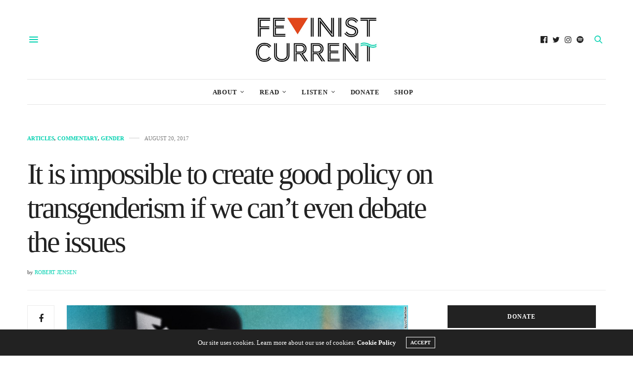

--- FILE ---
content_type: text/html; charset=UTF-8
request_url: https://www.feministcurrent.com/2017/08/20/impossible-create-good-policy-transgenderism-cant-even-debate-issues/
body_size: 23304
content:
<!doctype html>
<html lang="en-US">
<head>
	<meta charset="UTF-8">
	<meta name="viewport" content="width=device-width, initial-scale=1, maximum-scale=1, viewport-fit=cover">
	<link rel="profile" href="http://gmpg.org/xfn/11">
	<meta http-equiv="x-dns-prefetch-control" content="on">
	<link rel="dns-prefetch" href="//fonts.googleapis.com" />
	<link rel="dns-prefetch" href="//fonts.gstatic.com" />
	<link rel="dns-prefetch" href="//0.gravatar.com/" />
	<link rel="dns-prefetch" href="//2.gravatar.com/" />
	<link rel="dns-prefetch" href="//1.gravatar.com/" /><meta name='robots' content='index, follow, max-image-preview:large, max-snippet:-1, max-video-preview:-1' />

	<!-- This site is optimized with the Yoast SEO plugin v18.4.1 - https://yoast.com/wordpress/plugins/seo/ -->
	<title>It is impossible to create good policy on transgenderism if we can&#039;t even debate the issues</title>
	<link rel="canonical" href="https://www.feministcurrent.com/2017/08/20/impossible-create-good-policy-transgenderism-cant-even-debate-issues/" />
	<meta property="og:locale" content="en_US" />
	<meta property="og:type" content="article" />
	<meta property="og:title" content="It is impossible to create good policy on transgenderism if we can&#039;t even debate the issues" />
	<meta property="og:description" content="Debates in which people are condemned for thinking critically are unlikely to lead to responsible public policy." />
	<meta property="og:url" content="https://www.feministcurrent.com/2017/08/20/impossible-create-good-policy-transgenderism-cant-even-debate-issues/" />
	<meta property="og:site_name" content="Feminist Current" />
	<meta property="article:publisher" content="https://www.facebook.com/FeministCurrent" />
	<meta property="article:published_time" content="2017-08-21T03:47:32+00:00" />
	<meta property="og:image" content="https://media.feministcurrent.com/uploads/2017/02/160516090647-transgender-bathroom-graphic-4-exlarge-169.jpg" />
	<meta property="og:image:width" content="780" />
	<meta property="og:image:height" content="438" />
	<meta property="og:image:type" content="image/jpeg" />
	<meta name="twitter:card" content="summary" />
	<meta name="twitter:creator" content="@FeministCurrent" />
	<meta name="twitter:site" content="@FeministCurrent" />
	<meta name="twitter:label1" content="Written by" />
	<meta name="twitter:data1" content="Guest Writer" />
	<meta name="twitter:label2" content="Est. reading time" />
	<meta name="twitter:data2" content="5 minutes" />
	<script type="application/ld+json" class="yoast-schema-graph">{"@context":"https://schema.org","@graph":[{"@type":"WebSite","@id":"https://www.feministcurrent.com/#website","url":"https://www.feministcurrent.com/","name":"Feminist Current","description":"Canada&#039;s leading feminist website.","potentialAction":[{"@type":"SearchAction","target":{"@type":"EntryPoint","urlTemplate":"https://www.feministcurrent.com/?s={search_term_string}"},"query-input":"required name=search_term_string"}],"inLanguage":"en-US"},{"@type":"ImageObject","@id":"https://www.feministcurrent.com/2017/08/20/impossible-create-good-policy-transgenderism-cant-even-debate-issues/#primaryimage","inLanguage":"en-US","url":"https://media.feministcurrent.com/uploads/2017/02/160516090647-transgender-bathroom-graphic-4-exlarge-169.jpg","contentUrl":"https://media.feministcurrent.com/uploads/2017/02/160516090647-transgender-bathroom-graphic-4-exlarge-169.jpg","width":780,"height":438},{"@type":"WebPage","@id":"https://www.feministcurrent.com/2017/08/20/impossible-create-good-policy-transgenderism-cant-even-debate-issues/#webpage","url":"https://www.feministcurrent.com/2017/08/20/impossible-create-good-policy-transgenderism-cant-even-debate-issues/","name":"It is impossible to create good policy on transgenderism if we can't even debate the issues","isPartOf":{"@id":"https://www.feministcurrent.com/#website"},"primaryImageOfPage":{"@id":"https://www.feministcurrent.com/2017/08/20/impossible-create-good-policy-transgenderism-cant-even-debate-issues/#primaryimage"},"datePublished":"2017-08-21T03:47:32+00:00","dateModified":"2017-08-21T03:47:32+00:00","author":{"@id":"https://www.feministcurrent.com/#/schema/person/fc5d5a847df611aacbb6e4481b11165b"},"breadcrumb":{"@id":"https://www.feministcurrent.com/2017/08/20/impossible-create-good-policy-transgenderism-cant-even-debate-issues/#breadcrumb"},"inLanguage":"en-US","potentialAction":{"@type":"ListenAction","target":"https://www.feministcurrent.com/2017/08/20/impossible-create-good-policy-transgenderism-cant-even-debate-issues/#podcast_player_26846","object":{"@id":"https://www.feministcurrent.com/2017/08/20/impossible-create-good-policy-transgenderism-cant-even-debate-issues/#/schema/podcast"}},"mainEntityOfPage":"https://www.feministcurrent.com/2017/08/20/impossible-create-good-policy-transgenderism-cant-even-debate-issues/#/schema/podcast"},{"@type":"BreadcrumbList","@id":"https://www.feministcurrent.com/2017/08/20/impossible-create-good-policy-transgenderism-cant-even-debate-issues/#breadcrumb","itemListElement":[{"@type":"ListItem","position":1,"name":"Home","item":"https://www.feministcurrent.com/"},{"@type":"ListItem","position":2,"name":"It is impossible to create good policy on transgenderism if we can&#8217;t even debate the issues"}]},{"@type":"Person","@id":"https://www.feministcurrent.com/#/schema/person/fc5d5a847df611aacbb6e4481b11165b","name":"Guest Writer","image":{"@type":"ImageObject","@id":"https://www.feministcurrent.com/#personlogo","inLanguage":"en-US","url":"https://media.feministcurrent.com/uploads/2021/06/Guest-Writer_avatar-96x96.png","contentUrl":"https://media.feministcurrent.com/uploads/2021/06/Guest-Writer_avatar-96x96.png","caption":"Guest Writer"},"description":"One of Feminist Current's amazing guest writers.","url":"http://www.feministcurrent.com/tag/robert-jensen/"},{"@type":["PodcastEpisode","OnDemandEvent"],"@id":"https://www.feministcurrent.com/2017/08/20/impossible-create-good-policy-transgenderism-cant-even-debate-issues/#/schema/podcast","eventAttendanceMode":"https://schema.org/OnlineEventAttendanceMode","location":{"@type":"VirtualLocation","url":"https://www.feministcurrent.com/2017/08/20/impossible-create-good-policy-transgenderism-cant-even-debate-issues/","@id":"https://www.feministcurrent.com/2017/08/20/impossible-create-good-policy-transgenderism-cant-even-debate-issues/#webpage"},"url":"https://www.feministcurrent.com/2017/08/20/impossible-create-good-policy-transgenderism-cant-even-debate-issues/","name":"It is impossible to create good policy on transgenderism if we can't even debate the issues","datePublished":"2017-08-20","description":"Debates in which people are condemned for thinking critically are unlikely to lead to responsible public policy. "}]}</script>
	<!-- / Yoast SEO plugin. -->


<link rel='dns-prefetch' href='//www.feministcurrent.com' />
<link rel='dns-prefetch' href='//cdn.plyr.io' />
<link rel='dns-prefetch' href='//fonts.googleapis.com' />
<link rel='dns-prefetch' href='//s.w.org' />
<link rel='dns-prefetch' href='//media.feministcurrent.com' />
<link rel="alternate" type="application/rss+xml" title="Feminist Current &raquo; Feed" href="https://www.feministcurrent.com/feed/" />
<link rel="alternate" type="application/rss+xml" title="Feminist Current &raquo; Comments Feed" href="https://www.feministcurrent.com/comments/feed/" />
<link rel="preconnect" href="//fonts.gstatic.com/" crossorigin><link rel="alternate" type="application/rss+xml" title="Feminist Current &raquo; It is impossible to create good policy on transgenderism if we can&#8217;t even debate the issues Comments Feed" href="https://www.feministcurrent.com/2017/08/20/impossible-create-good-policy-transgenderism-cant-even-debate-issues/feed/" />
		<script type="d67ad3fe8b2efdfa5b7a21d3-text/javascript">
			window._wpemojiSettings = {"baseUrl":"https:\/\/s.w.org\/images\/core\/emoji\/13.0.1\/72x72\/","ext":".png","svgUrl":"https:\/\/s.w.org\/images\/core\/emoji\/13.0.1\/svg\/","svgExt":".svg","source":{"concatemoji":"https:\/\/www.feministcurrent.com\/wp-includes\/js\/wp-emoji-release.min.js?ver=5.7.9"}};
			!function(e,a,t){var n,r,o,i=a.createElement("canvas"),p=i.getContext&&i.getContext("2d");function s(e,t){var a=String.fromCharCode;p.clearRect(0,0,i.width,i.height),p.fillText(a.apply(this,e),0,0);e=i.toDataURL();return p.clearRect(0,0,i.width,i.height),p.fillText(a.apply(this,t),0,0),e===i.toDataURL()}function c(e){var t=a.createElement("script");t.src=e,t.defer=t.type="text/javascript",a.getElementsByTagName("head")[0].appendChild(t)}for(o=Array("flag","emoji"),t.supports={everything:!0,everythingExceptFlag:!0},r=0;r<o.length;r++)t.supports[o[r]]=function(e){if(!p||!p.fillText)return!1;switch(p.textBaseline="top",p.font="600 32px Arial",e){case"flag":return s([127987,65039,8205,9895,65039],[127987,65039,8203,9895,65039])?!1:!s([55356,56826,55356,56819],[55356,56826,8203,55356,56819])&&!s([55356,57332,56128,56423,56128,56418,56128,56421,56128,56430,56128,56423,56128,56447],[55356,57332,8203,56128,56423,8203,56128,56418,8203,56128,56421,8203,56128,56430,8203,56128,56423,8203,56128,56447]);case"emoji":return!s([55357,56424,8205,55356,57212],[55357,56424,8203,55356,57212])}return!1}(o[r]),t.supports.everything=t.supports.everything&&t.supports[o[r]],"flag"!==o[r]&&(t.supports.everythingExceptFlag=t.supports.everythingExceptFlag&&t.supports[o[r]]);t.supports.everythingExceptFlag=t.supports.everythingExceptFlag&&!t.supports.flag,t.DOMReady=!1,t.readyCallback=function(){t.DOMReady=!0},t.supports.everything||(n=function(){t.readyCallback()},a.addEventListener?(a.addEventListener("DOMContentLoaded",n,!1),e.addEventListener("load",n,!1)):(e.attachEvent("onload",n),a.attachEvent("onreadystatechange",function(){"complete"===a.readyState&&t.readyCallback()})),(n=t.source||{}).concatemoji?c(n.concatemoji):n.wpemoji&&n.twemoji&&(c(n.twemoji),c(n.wpemoji)))}(window,document,window._wpemojiSettings);
		</script>
		<style type="text/css">
img.wp-smiley,
img.emoji {
	display: inline !important;
	border: none !important;
	box-shadow: none !important;
	height: 1em !important;
	width: 1em !important;
	margin: 0 .07em !important;
	vertical-align: -0.1em !important;
	background: none !important;
	padding: 0 !important;
}
</style>
	<link rel='stylesheet' id='wp-block-library-css'  href='https://www.feministcurrent.com/wp-includes/css/dist/block-library/style.min.css?ver=5.7.9' media='all' />
<link rel='stylesheet' id='give-styles-css'  href='https://www.feministcurrent.com/wp-content/plugins/give/assets/dist/css/give.css?ver=2.33.3' media='all' />
<link rel='stylesheet' id='give-donation-summary-style-frontend-css'  href='https://www.feministcurrent.com/wp-content/plugins/give/assets/dist/css/give-donation-summary.css?ver=2.33.3' media='all' />
<link rel='stylesheet' id='thb-fa-css'  href='https://www.feministcurrent.com/wp-content/themes/thevoux-wp/assets/css/font-awesome.min.css?ver=4.7.0' media='all' />
<link rel='stylesheet' id='thb-app-css'  href='https://www.feministcurrent.com/wp-content/themes/thevoux-wp/assets/css/app.css?ver=6.8.6' media='all' />
<style id='thb-app-inline-css' type='text/css'>
body {font-family:Trebuchet, 'BlinkMacSystemFont', -apple-system, 'Roboto', 'Lucida Sans';}@media only screen and (max-width:40.063em) {.header .logo .logoimg {max-height:px;}.header .logo .logoimg[src$=".svg"] {max-height:100%;height:px;}}@media only screen and (min-width:40.063em) {.header .logo .logoimg {max-height:100px;}.header .logo .logoimg[src$=".svg"] {max-height:100%;height:100px;}}h1, h2, h3, h4, h5, h6, .mont, .wpcf7-response-output, label, .select-wrapper select, .wp-caption .wp-caption-text, .smalltitle, .toggle .title, q, blockquote p, cite, table tr th, table tr td, #footer.style3 .menu, #footer.style2 .menu, #footer.style4 .menu, .product-title, .social_bar, .widget.widget_socialcounter ul.style2 li {font-family:Georgia, 'BlinkMacSystemFont', -apple-system, 'Roboto', 'Lucida Sans';}input[type="submit"],.button,.btn,.thb-text-button {font-family:Georgia, 'BlinkMacSystemFont', -apple-system, 'Roboto', 'Lucida Sans';font-weight:bold;}em {font-weight:bold;}h1,.h1 {font-family:Georgia, 'BlinkMacSystemFont', -apple-system, 'Roboto', 'Lucida Sans';font-weight:bold;font-size:18px;}h2 {font-family:Georgia, 'BlinkMacSystemFont', -apple-system, 'Roboto', 'Lucida Sans';font-weight:bolder;}h3 {font-weight:bolder;font-size:20px;}h4 {font-style:normal;font-weight:bolder;font-size:22px;letter-spacing:-0.03em !important;}h5 {font-weight:bolder;font-size:29px;}h6 {font-weight:bolder;font-size:16px;line-height:1.15em !important;}a,.header .nav_holder.dark .full-menu-container .full-menu > li > a:hover,.full-menu-container.light-menu-color .full-menu > li > a:hover,.full-menu-container .full-menu > li.active > a, .full-menu-container .full-menu > li.sfHover > a,.full-menu-container .full-menu > li > a:hover,.full-menu-container .full-menu > li.menu-item-has-children.menu-item-mega-parent .thb_mega_menu_holder .thb_mega_menu li.active a,.full-menu-container .full-menu > li.menu-item-has-children.menu-item-mega-parent .thb_mega_menu_holder .thb_mega_menu li.active a .fa,.post.featured-style4 .featured-title,.post-detail .article-tags a,.post .post-content .post-review .average,.post .post-content .post-review .thb-counter,#archive-title h1 span,.widget > strong.style1,.widget.widget_recent_entries ul li .url, .widget.widget_recent_comments ul li .url,.thb-mobile-menu li a.active,.thb-mobile-menu-secondary li a:hover,q, blockquote p,cite,.notification-box a:not(.button),.video_playlist .video_play.vertical.video-active,.video_playlist .video_play.vertical.video-active h6,.not-found p,.thb_tabs .tabs h6 a:hover,.thb_tabs .tabs dd.active h6 a,.cart_totals table tr.order-total td,.shop_table tbody tr td.order-status.approved,.shop_table tbody tr td.product-quantity .wishlist-in-stock,.shop_table tbody tr td.product-stock-status .wishlist-in-stock ,.payment_methods li .about_paypal,.place-order .terms label a,.woocommerce-MyAccount-navigation ul li:hover a, .woocommerce-MyAccount-navigation ul li.is-active a,.product .product-information .price > .amount,.product .product-information .price ins .amount,.product .product-information .wc-forward:hover,.product .product-information .product_meta > span a,.product .product-information .product_meta > span .sku,.woocommerce-tabs .wc-tabs li a:hover,.woocommerce-tabs .wc-tabs li.active a,.thb-selectionSharer a.email:hover,.widget ul.menu .current-menu-item>a,.btn.transparent-accent, .btn:focus.transparent-accent, .button.transparent-accent, input[type=submit].transparent-accent,.has-thb-accent-color,.wp-block-button .wp-block-button__link.has-thb-accent-color {color:#00d1b0;}.plyr__control--overlaid,.plyr--video .plyr__control.plyr__tab-focus, .plyr--video .plyr__control:hover, .plyr--video .plyr__control[aria-expanded=true] {background:#00d1b0;}.plyr--full-ui input[type=range] {color:#00d1b0;}.header-submenu-style2 .full-menu-container .full-menu > li.menu-item-has-children.menu-item-mega-parent .thb_mega_menu_holder,.custom_check + .custom_label:hover:before,.thb-pricing-table .thb-pricing-column.highlight-true .pricing-container,.woocommerce-MyAccount-navigation ul li:hover a, .woocommerce-MyAccount-navigation ul li.is-active a,.thb_3dimg:hover .image_link,.btn.transparent-accent, .btn:focus.transparent-accent, .button.transparent-accent, input[type=submit].transparent-accent,.posts.style13-posts .pagination ul .page-numbers:not(.dots):hover, .posts.style13-posts .pagination ul .page-numbers.current, .posts.style13-posts .pagination .nav-links .page-numbers:not(.dots):hover, .posts.style13-posts .pagination .nav-links .page-numbers.current {border-color:#00d1b0;}.header .social-holder .social_header:hover .social_icon,.thb_3dimg .title svg,.thb_3dimg .arrow svg {fill:#00d1b0;}.header .social-holder .quick_cart .float_count,.header.fixed .progress,.post .post-gallery.has-gallery:after,.post.featured-style4:hover .featured-title,.post-detail .post-detail-gallery .gallery-link:hover,.thb-progress span,#archive-title,.widget .count-image .count,.slick-nav:hover,.btn:not(.white):hover,.btn:not(.white):focus:hover,.button:not(.white):hover,input[type=submit]:not(.white):hover,.btn.accent,.btn:focus.accent,.button.accent,input[type=submit].accent,.custom_check + .custom_label:after,[class^="tag-link"]:hover, .tag-cloud-link:hover.category_container.style3:before,.highlight.accent,.video_playlist .video_play.video-active,.thb_tabs .tabs h6 a:after,.btn.transparent-accent:hover, .btn:focus.transparent-accent:hover, .button.transparent-accent:hover, input[type=submit].transparent-accent:hover,.thb-hotspot-container .thb-hotspot.pin-accent,.posts.style13-posts .pagination ul .page-numbers:not(.dots):hover, .posts.style13-posts .pagination ul .page-numbers.current, .posts.style13-posts .pagination .nav-links .page-numbers:not(.dots):hover, .posts.style13-posts .pagination .nav-links .page-numbers.current,.has-thb-accent-background-color,.wp-block-button .wp-block-button__link.has-thb-accent-background-color {background-color:#00d1b0;}.btn.accent:hover,.btn:focus.accent:hover,.button.accent:hover,input[type=submit].accent:hover {background-color:#00bc9e;}.header-submenu-style2 .full-menu-container .full-menu > li.menu-item-has-children .sub-menu:not(.thb_mega_menu),.woocommerce-MyAccount-navigation ul li:hover + li a, .woocommerce-MyAccount-navigation ul li.is-active + li a {border-top-color:#00d1b0;}.woocommerce-tabs .wc-tabs li a:after {border-bottom-color:#00d1b0;}.header-submenu-style2 .full-menu-container .full-menu>li.menu-item-has-children .sub-menu:not(.thb_mega_menu),.header-submenu-style2 .full-menu-container .full-menu>li.menu-item-has-children.menu-item-mega-parent .thb_mega_menu_holder {border-top-color:#00d1b0;}.header-submenu-style3 .full-menu-container .full-menu>li.menu-item-has-children.menu-item-mega-parent .thb_mega_menu_holder .thb_mega_menu li.active a,.header-submenu-style3 .full-menu-container .full-menu > li.menu-item-has-children .sub-menu:not(.thb_mega_menu) li a:hover {background:rgba(0,209,176, 0.2);}.post.carousel-style12:hover {background:rgba(0,209,176, 0.1);}blockquote:before,blockquote:after {background:rgba(0,209,176, 0.2);}@media only screen and (max-width:40.063em) {.post.featured-style4 .featured-title,.post.category-widget-slider .featured-title {background:#00d1b0;}}.mobile-toggle span,.light-title .mobile-toggle span {background:#00d1b0;}.quick_search .search_icon,.header .social-holder .social_toggle svg,.header .social-holder .quick_cart svg {fill:#00d1b0;}.widget > strong {color:#00d1b0 !important;}#footer .widget > strong span {color:#00d1b0 !important;}.post-detail .post-content:before {color:#00d1b0;}.header_top {background-color: !important;background-repeat:repeat !important;}.widget.style1 > strong span {background:#e0471b;}.full-menu-container .full-menu > li > a,#footer.style2 .menu,#footer.style3 .menu,#footer.style4 .menu,#footer.style5 .menu {font-weight:bolder;letter-spacing:0.06em !important;}.subheader-menu>li>a {font-weight:normal;font-size:21px;}.full-menu-container .full-menu > li > a,#footer.style2 .menu,#footer.style3 .menu,#footer.style4 .menu,#footer.style5 .menu {font-weight:bolder;letter-spacing:0.06em !important;}.thb-mobile-menu>li>a,.thb-mobile-menu-secondary li a {}.thb-mobile-menu .sub-menu li a {}.post .post-title h1 {font-weight:normal;font-size:60px;line-height:1.15em !important;letter-spacing:-0.06em !important;}.widget > strong {font-weight:bolder;}.post-links,.thb-post-top,.post-meta,.post-author,.post-title-bullets li button span {font-weight:bolder;font-size:14px;line-height:1.15em !important;}.post-detail .post-content:before {font-weight:bolder;font-size:20px;}.social_bar ul li a {font-weight:bold;}#footer.style2 .menu,#footer.style3 .menu,#footer.style4 .menu,#footer.style5 .menu {font-weight:bolder;font-size:16px;}#footer .widget {;}#footer.style2 .logolink img,#footer.style3 .logolink img {max-height:250px;}.widget {margin-bottom:30px;}.post-detail-style2-row .post-detail .post-title-container,.sidebar .sidebar_inner {background-color:#ffffff}
</style>
<link rel='stylesheet' id='thb-style-css'  href='https://www.feministcurrent.com/wp-content/themes/thevoux-wp/style.css?ver=6.8.6' media='all' />
<link rel='stylesheet' id='thb-google-fonts-css'  href='https://fonts.googleapis.com/css?family=Lora%3A400%2C500%2C600%2C700%2C400i%2C500i%2C600i%2C700i&#038;subset=latin&#038;display=swap&#038;ver=6.8.6' media='all' />
<script src='https://www.feministcurrent.com/wp-includes/js/jquery/jquery.min.js?ver=3.5.1' id='jquery-core-js' type="d67ad3fe8b2efdfa5b7a21d3-text/javascript"></script>
<script src='https://www.feministcurrent.com/wp-includes/js/jquery/jquery-migrate.min.js?ver=3.3.2' id='jquery-migrate-js' type="d67ad3fe8b2efdfa5b7a21d3-text/javascript"></script>
<script src='https://www.feministcurrent.com/wp-includes/js/dist/vendor/wp-polyfill.min.js?ver=7.4.4' id='wp-polyfill-js' type="d67ad3fe8b2efdfa5b7a21d3-text/javascript"></script>
<script id='wp-polyfill-js-after' type="d67ad3fe8b2efdfa5b7a21d3-text/javascript">
( 'fetch' in window ) || document.write( '<script src="https://www.feministcurrent.com/wp-includes/js/dist/vendor/wp-polyfill-fetch.min.js?ver=3.0.0"></scr' + 'ipt>' );( document.contains ) || document.write( '<script src="https://www.feministcurrent.com/wp-includes/js/dist/vendor/wp-polyfill-node-contains.min.js?ver=3.42.0"></scr' + 'ipt>' );( window.DOMRect ) || document.write( '<script src="https://www.feministcurrent.com/wp-includes/js/dist/vendor/wp-polyfill-dom-rect.min.js?ver=3.42.0"></scr' + 'ipt>' );( window.URL && window.URL.prototype && window.URLSearchParams ) || document.write( '<script src="https://www.feministcurrent.com/wp-includes/js/dist/vendor/wp-polyfill-url.min.js?ver=3.6.4"></scr' + 'ipt>' );( window.FormData && window.FormData.prototype.keys ) || document.write( '<script src="https://www.feministcurrent.com/wp-includes/js/dist/vendor/wp-polyfill-formdata.min.js?ver=3.0.12"></scr' + 'ipt>' );( Element.prototype.matches && Element.prototype.closest ) || document.write( '<script src="https://www.feministcurrent.com/wp-includes/js/dist/vendor/wp-polyfill-element-closest.min.js?ver=2.0.2"></scr' + 'ipt>' );( 'objectFit' in document.documentElement.style ) || document.write( '<script src="https://www.feministcurrent.com/wp-includes/js/dist/vendor/wp-polyfill-object-fit.min.js?ver=2.3.4"></scr' + 'ipt>' );
</script>
<script src='https://www.feministcurrent.com/wp-includes/js/dist/hooks.min.js?ver=d0188aa6c336f8bb426fe5318b7f5b72' id='wp-hooks-js' type="d67ad3fe8b2efdfa5b7a21d3-text/javascript"></script>
<script src='https://www.feministcurrent.com/wp-includes/js/dist/i18n.min.js?ver=6ae7d829c963a7d8856558f3f9b32b43' id='wp-i18n-js' type="d67ad3fe8b2efdfa5b7a21d3-text/javascript"></script>
<script id='wp-i18n-js-after' type="d67ad3fe8b2efdfa5b7a21d3-text/javascript">
wp.i18n.setLocaleData( { 'text direction\u0004ltr': [ 'ltr' ] } );
</script>
<script type="d67ad3fe8b2efdfa5b7a21d3-text/javascript" id='give-js-extra'>
/* <![CDATA[ */
var give_global_vars = {"ajaxurl":"https:\/\/www.feministcurrent.com\/wp-admin\/admin-ajax.php","checkout_nonce":"7dca5df238","currency":"CAD","currency_sign":"$","currency_pos":"before","thousands_separator":",","decimal_separator":".","no_gateway":"Please select a payment method.","bad_minimum":"The minimum custom donation amount for this form is","bad_maximum":"The maximum custom donation amount for this form is","general_loading":"Loading...","purchase_loading":"Please Wait...","textForOverlayScreen":"<h3>Processing...<\/h3><p>This will only take a second!<\/p>","number_decimals":"0","is_test_mode":"","give_version":"2.33.3","magnific_options":{"main_class":"give-modal","close_on_bg_click":false},"form_translation":{"payment-mode":"Please select payment mode.","give_first":"Please enter your first name.","give_last":"Please enter your last name.","give_email":"Please enter a valid email address.","give_user_login":"Invalid email address or username.","give_user_pass":"Enter a password.","give_user_pass_confirm":"Enter the password confirmation.","give_agree_to_terms":"You must agree to the terms and conditions."},"confirm_email_sent_message":"Please check your email and click on the link to access your complete donation history.","ajax_vars":{"ajaxurl":"https:\/\/www.feministcurrent.com\/wp-admin\/admin-ajax.php","ajaxNonce":"4664da1a5c","loading":"Loading","select_option":"Please select an option","default_gateway":"paypal","permalinks":"1","number_decimals":0},"cookie_hash":"3e9c140ae95ebbb8632000f37dde51bd","session_nonce_cookie_name":"wp-give_session_reset_nonce_3e9c140ae95ebbb8632000f37dde51bd","session_cookie_name":"wp-give_session_3e9c140ae95ebbb8632000f37dde51bd","delete_session_nonce_cookie":"0"};
var giveApiSettings = {"root":"https:\/\/www.feministcurrent.com\/wp-json\/give-api\/v2\/","rest_base":"give-api\/v2"};
/* ]]> */
</script>
<script id='give-js-translations' type="d67ad3fe8b2efdfa5b7a21d3-text/javascript">
( function( domain, translations ) {
	var localeData = translations.locale_data[ domain ] || translations.locale_data.messages;
	localeData[""].domain = domain;
	wp.i18n.setLocaleData( localeData, domain );
} )( "give", { "locale_data": { "messages": { "": {} } } } );
</script>
<script src='https://www.feministcurrent.com/wp-content/plugins/give/assets/dist/js/give.js?ver=1c38f856714bc980' id='give-js' type="d67ad3fe8b2efdfa5b7a21d3-text/javascript"></script>
<link rel="https://api.w.org/" href="https://www.feministcurrent.com/wp-json/" /><link rel="alternate" type="application/json" href="https://www.feministcurrent.com/wp-json/wp/v2/posts/26846" /><link rel="EditURI" type="application/rsd+xml" title="RSD" href="https://www.feministcurrent.com/xmlrpc.php?rsd" />
<link rel="wlwmanifest" type="application/wlwmanifest+xml" href="https://www.feministcurrent.com/wp-includes/wlwmanifest.xml" /> 
<meta name="generator" content="WordPress 5.7.9" />
<meta name="generator" content="Seriously Simple Podcasting 2.23.0" />
<link rel='shortlink' href='https://www.feministcurrent.com/?p=26846' />
<link rel="alternate" type="application/json+oembed" href="https://www.feministcurrent.com/wp-json/oembed/1.0/embed?url=https%3A%2F%2Fwww.feministcurrent.com%2F2017%2F08%2F20%2Fimpossible-create-good-policy-transgenderism-cant-even-debate-issues%2F" />
<link rel="alternate" type="text/xml+oembed" href="https://www.feministcurrent.com/wp-json/oembed/1.0/embed?url=https%3A%2F%2Fwww.feministcurrent.com%2F2017%2F08%2F20%2Fimpossible-create-good-policy-transgenderism-cant-even-debate-issues%2F&#038;format=xml" />

<link rel="alternate" type="application/rss+xml" title="Podcast RSS feed" href="https://www.feministcurrent.com/feed/podcast" />

<meta name="generator" content="Give v2.33.3" />
<link rel="pingback" href="https://www.feministcurrent.com/xmlrpc.php"><meta name="generator" content="Powered by WPBakery Page Builder - drag and drop page builder for WordPress."/>
<link rel="icon" href="https://media.feministcurrent.com/uploads/2012/02/cropped-TwitterThumb-32x32.png" sizes="32x32" />
<link rel="icon" href="https://media.feministcurrent.com/uploads/2012/02/cropped-TwitterThumb-192x192.png" sizes="192x192" />
<link rel="apple-touch-icon" href="https://media.feministcurrent.com/uploads/2012/02/cropped-TwitterThumb-180x180.png" />
<meta name="msapplication-TileImage" content="https://media.feministcurrent.com/uploads/2012/02/cropped-TwitterThumb-270x270.png" />
<noscript><style> .wpb_animate_when_almost_visible { opacity: 1; }</style></noscript></head>
<body class="post-template-default single single-post postid-26846 single-format-standard article-dropcap-off thb-borders-off thb-rounded-forms-off social_black-on header_submenu_color-light mobile_menu_animation- header-submenu-style1 thb-pinit-off thb-single-product-ajax-on wpb-js-composer js-comp-ver-6.6.0 vc_responsive">
			<div id="wrapper" class="thb-page-transition-off">
		<!-- Start Content Container -->
		<div id="content-container">
			<!-- Start Content Click Capture -->
			<div class="click-capture"></div>
			<!-- End Content Click Capture -->
									
<!-- Start Header -->
<header class="header fixed thb-fixed-shadow-style1">
	<div class="header_top cf">
		<div class="row full-width-row align-middle">
			<div class="small-3 medium-2 columns toggle-holder">
					<a href="#" class="mobile-toggle  small"><div><span></span><span></span><span></span></div></a>
				</div>
			<div class="small-6 medium-8 columns logo text-center active">
									<h6 id="page-title">It is impossible to create good policy on transgenderism if we can&#8217;t even debate the issues</h6>			</div>
			<div class="small-3 medium-2 columns text-right">
				<div class="social-holder style2">
					
	<aside class="social_header">
					<a href="https://www.facebook.com/FeministCurrent" class="facebook icon-1x" target="_blank"><i class="fa fa-facebook-official"></i></a>
								<a href="https://twitter.com/FemlnistCurrent" class="twitter icon-1x" target="_blank"><i class="fa fa-twitter"></i></a>
								<a href="https://www.instagram.com/feminist_current/" class="instagram icon-1x" target="_blank"><i class="fa fa-instagram"></i></a>
																		<a href="https://open.spotify.com/show/2G3Bs2BCGwvsaXJwak5ivf" class="spotify icon-1x" target="_blank"><i class="fa fa-spotify"></i></a>
				</aside>
							<aside class="quick_search">
		<svg xmlns="http://www.w3.org/2000/svg" version="1.1" class="search_icon" x="0" y="0" width="16.2" height="16.2" viewBox="0 0 16.2 16.2" enable-background="new 0 0 16.209 16.204" xml:space="preserve"><path d="M15.9 14.7l-4.3-4.3c0.9-1.1 1.4-2.5 1.4-4 0-3.5-2.9-6.4-6.4-6.4S0.1 3 0.1 6.5c0 3.5 2.9 6.4 6.4 6.4 1.4 0 2.8-0.5 3.9-1.3l4.4 4.3c0.2 0.2 0.4 0.2 0.6 0.2 0.2 0 0.4-0.1 0.6-0.2C16.2 15.6 16.2 15.1 15.9 14.7zM1.7 6.5c0-2.6 2.2-4.8 4.8-4.8s4.8 2.1 4.8 4.8c0 2.6-2.2 4.8-4.8 4.8S1.7 9.1 1.7 6.5z"/></svg>		<form role="search" method="get" class="searchform" action="https://www.feministcurrent.com/">
	<label for="search-form-1" class="screen-reader-text">Search for:</label>
	<input type="text" id="search-form-1" class="search-field" value="" name="s" />
</form>
	</aside>
										</div>
			</div>
		</div>
			</div>
			<div class="nav_holder show-for-large">
			<nav class="full-menu-container text-center">
									<ul id="menu-main" class="full-menu nav submenu-style-style1"><li id="menu-item-65457" class="menu-item menu-item-type-post_type menu-item-object-page menu-item-has-children menu-item-65457"><a href="https://www.feministcurrent.com/about/">About</a>


<ul class="sub-menu ">
	<li id="menu-item-12217" class="menu-item menu-item-type-post_type menu-item-object-page menu-item-12217"><a href="https://www.feministcurrent.com/about/">Information</a></li>
	<li id="menu-item-12218" class="menu-item menu-item-type-post_type menu-item-object-page menu-item-12218"><a href="https://www.feministcurrent.com/donate/">Donate</a></li>
</ul>
</li>
<li id="menu-item-12433" class="menu-item menu-item-type-custom menu-item-object-custom menu-item-has-children menu-item-12433"><a href="http://feministcurrent.com/category/news/">Read</a>


<ul class="sub-menu ">
	<li id="menu-item-12428" class="menu-item menu-item-type-taxonomy menu-item-object-category menu-item-12428"><a href="https://www.feministcurrent.com/category/news/">News</a></li>
	<li id="menu-item-12429" class="menu-item menu-item-type-taxonomy menu-item-object-category current-post-ancestor current-menu-parent current-post-parent menu-item-12429"><a href="https://www.feministcurrent.com/category/commentary/">Commentary</a></li>
	<li id="menu-item-12427" class="menu-item menu-item-type-taxonomy menu-item-object-category menu-item-12427"><a href="https://www.feministcurrent.com/category/interviews/">Interviews</a></li>
	<li id="menu-item-12431" class="menu-item menu-item-type-taxonomy menu-item-object-category menu-item-12431"><a href="https://www.feministcurrent.com/category/whats-current/">What&#8217;s Current</a></li>
	<li id="menu-item-12511" class="menu-item menu-item-type-taxonomy menu-item-object-category menu-item-12511"><a href="https://www.feministcurrent.com/category/the-personal-is-political/">The Personal is Political</a></li>
	<li id="menu-item-12430" class="menu-item menu-item-type-taxonomy menu-item-object-category menu-item-12430"><a href="https://www.feministcurrent.com/category/reviews/">Reviews</a></li>
</ul>
</li>
<li id="menu-item-12432" class="menu-item menu-item-type-custom menu-item-object-custom menu-item-has-children menu-item-12432"><a href="http://feministcurrent.com/category/podcasts/">Listen</a>


<ul class="sub-menu ">
	<li id="menu-item-12419" class="menu-item menu-item-type-taxonomy menu-item-object-category menu-item-12419"><a href="https://www.feministcurrent.com/category/podcasts/">Podcast Episodes</a></li>
</ul>
</li>
<li id="menu-item-27880" class="menu-item menu-item-type-post_type menu-item-object-page menu-item-27880"><a href="https://www.feministcurrent.com/donate/">Donate</a></li>
<li id="menu-item-27446" class="menu-item menu-item-type-custom menu-item-object-custom menu-item-27446"><a target="_blank" href="https://teespring.com/stores/feminist-current">Shop</a></li>
</ul>							</nav>
		</div>
	</header>
<!-- End Header -->
			<!-- Start Header -->
<div class="header_holder  ">
<div class="row">
	<div class="small-12 columns">
<header class="header style1 boxed">

	<div class="header_top cf">
				<div class="row full-width-row align-middle">
			<div class="small-3 large-4 columns toggle-holder">
					<a href="#" class="mobile-toggle  small"><div><span></span><span></span><span></span></div></a>
								</div>
			<div class="small-6 large-4 columns logo text-center">
				<a href="https://www.feministcurrent.com/" class="logolink" title="Feminist Current">
					<img src="https://media.feministcurrent.com/uploads/2015/06/FC_NewWebLogo_400.jpg" class="logoimg" alt="Feminist Current"/>
				</a>
			</div>
			<div class="small-3 large-4 columns social-holder style2">
				
	<aside class="social_header">
					<a href="https://www.facebook.com/FeministCurrent" class="facebook icon-1x" target="_blank"><i class="fa fa-facebook-official"></i></a>
								<a href="https://twitter.com/FemlnistCurrent" class="twitter icon-1x" target="_blank"><i class="fa fa-twitter"></i></a>
								<a href="https://www.instagram.com/feminist_current/" class="instagram icon-1x" target="_blank"><i class="fa fa-instagram"></i></a>
																		<a href="https://open.spotify.com/show/2G3Bs2BCGwvsaXJwak5ivf" class="spotify icon-1x" target="_blank"><i class="fa fa-spotify"></i></a>
				</aside>
		<aside class="quick_search">
		<svg xmlns="http://www.w3.org/2000/svg" version="1.1" class="search_icon" x="0" y="0" width="16.2" height="16.2" viewBox="0 0 16.2 16.2" enable-background="new 0 0 16.209 16.204" xml:space="preserve"><path d="M15.9 14.7l-4.3-4.3c0.9-1.1 1.4-2.5 1.4-4 0-3.5-2.9-6.4-6.4-6.4S0.1 3 0.1 6.5c0 3.5 2.9 6.4 6.4 6.4 1.4 0 2.8-0.5 3.9-1.3l4.4 4.3c0.2 0.2 0.4 0.2 0.6 0.2 0.2 0 0.4-0.1 0.6-0.2C16.2 15.6 16.2 15.1 15.9 14.7zM1.7 6.5c0-2.6 2.2-4.8 4.8-4.8s4.8 2.1 4.8 4.8c0 2.6-2.2 4.8-4.8 4.8S1.7 9.1 1.7 6.5z"/></svg>		<form role="search" method="get" class="searchform" action="https://www.feministcurrent.com/">
	<label for="search-form-2" class="screen-reader-text">Search for:</label>
	<input type="text" id="search-form-2" class="search-field" value="" name="s" />
</form>
	</aside>
				</div>
		</div>
	</div>
			<div class="nav_holder light">
			<nav class="full-menu-container">
				<ul id="menu-main-1" class="full-menu nav submenu-style-style1"><li class="menu-item menu-item-type-post_type menu-item-object-page menu-item-has-children menu-item-65457"><a href="https://www.feministcurrent.com/about/">About</a>


<ul class="sub-menu ">
	<li class="menu-item menu-item-type-post_type menu-item-object-page menu-item-12217"><a href="https://www.feministcurrent.com/about/">Information</a></li>
	<li class="menu-item menu-item-type-post_type menu-item-object-page menu-item-12218"><a href="https://www.feministcurrent.com/donate/">Donate</a></li>
</ul>
</li>
<li class="menu-item menu-item-type-custom menu-item-object-custom menu-item-has-children menu-item-12433"><a href="http://feministcurrent.com/category/news/">Read</a>


<ul class="sub-menu ">
	<li class="menu-item menu-item-type-taxonomy menu-item-object-category menu-item-12428"><a href="https://www.feministcurrent.com/category/news/">News</a></li>
	<li class="menu-item menu-item-type-taxonomy menu-item-object-category current-post-ancestor current-menu-parent current-post-parent menu-item-12429"><a href="https://www.feministcurrent.com/category/commentary/">Commentary</a></li>
	<li class="menu-item menu-item-type-taxonomy menu-item-object-category menu-item-12427"><a href="https://www.feministcurrent.com/category/interviews/">Interviews</a></li>
	<li class="menu-item menu-item-type-taxonomy menu-item-object-category menu-item-12431"><a href="https://www.feministcurrent.com/category/whats-current/">What&#8217;s Current</a></li>
	<li class="menu-item menu-item-type-taxonomy menu-item-object-category menu-item-12511"><a href="https://www.feministcurrent.com/category/the-personal-is-political/">The Personal is Political</a></li>
	<li class="menu-item menu-item-type-taxonomy menu-item-object-category menu-item-12430"><a href="https://www.feministcurrent.com/category/reviews/">Reviews</a></li>
</ul>
</li>
<li class="menu-item menu-item-type-custom menu-item-object-custom menu-item-has-children menu-item-12432"><a href="http://feministcurrent.com/category/podcasts/">Listen</a>


<ul class="sub-menu ">
	<li class="menu-item menu-item-type-taxonomy menu-item-object-category menu-item-12419"><a href="https://www.feministcurrent.com/category/podcasts/">Podcast Episodes</a></li>
</ul>
</li>
<li class="menu-item menu-item-type-post_type menu-item-object-page menu-item-27880"><a href="https://www.feministcurrent.com/donate/">Donate</a></li>
<li class="menu-item menu-item-type-custom menu-item-object-custom menu-item-27446"><a target="_blank" href="https://teespring.com/stores/feminist-current">Shop</a></li>
</ul>				</nav>
		</div>
	</header>
	</div>
</div>
</div>
<!-- End Header -->
			<div role="main" class="cf">
<div id="infinite-article" data-infinite="off" data-security="96a0bf5021">
	<style></style>	<div class="post-detail-row">
	<article itemscope itemtype="http://schema.org/Article" class="post post-detail post-detail-style5 post-26846 type-post status-publish format-standard has-post-thumbnail hentry category-articles category-commentary category-gender tag-bathroom-bills tag-femininity-2 tag-gender tag-masculinity tag-robert-jensen tag-sex tag-transgender tag-transgenderism-2 tag-womens-rights tag-women-only-space" id="post-26846" data-id="26846" data-url="https://www.feministcurrent.com/2017/08/20/impossible-create-good-policy-transgenderism-cant-even-debate-issues/">
		<div class="row">
			<div class="small-12 columns">
				<div class="post-title-container">
											<div class="thb-post-top">
				<aside class="post-meta style1">
			<a href="https://www.feministcurrent.com/category/articles/" class="cat-articles" aria-label="Articles">Articles</a><i>,</i>&nbsp;<a href="https://www.feministcurrent.com/category/commentary/" class="cat-commentary" aria-label="Commentary">Commentary</a><i>,</i>&nbsp;<a href="https://www.feministcurrent.com/category/gender/" class="cat-gender" aria-label="Gender">Gender</a>		</aside>
							<aside class="post-date">
				August 20, 2017			</aside>
			</div>
						<header class="post-title entry-header">
						<h1 class="entry-title" itemprop="headline">
															It is impossible to create good policy on transgenderism if we can&#8217;t even debate the issues													</h1>
					</header>
						<aside class="post-author">
		<em>by</em> <a href="http://www.feministcurrent.com/tag/robert-jensen/" title="Posts by Robert Jensen" rel="author">Robert Jensen</a>	</aside>
					</div>
			</div>
		</div>
		<div class="row">
			<div class="small-12 large-8  columns">
								<div class="post-share-container">
						<aside class="share-article hide-on-print share-article-single fixed-me show-for-medium">
					<a href="https://www.facebook.com/sharer.php?u=https://www.feministcurrent.com/2017/08/20/impossible-create-good-policy-transgenderism-cant-even-debate-issues/" rel="noreferrer" class="boxed-icon social facebook style1">
				<i class="fa fa-facebook"></i>
						</a>
					<a href="https://twitter.com/intent/tweet?text=It%20is%20impossible%20to%20create%20good%20policy%20on%20transgenderism%20if%20we%20can%26%238217%3Bt%20even%20debate%20the%20issues&#038;via=femlnistcurrent&#038;url=https://www.feministcurrent.com/2017/08/20/impossible-create-good-policy-transgenderism-cant-even-debate-issues/" rel="noreferrer" class="boxed-icon social twitter style1">
				<i class="fa fa-twitter"></i>
						</a>
					<a href="https://www.linkedin.com/cws/share?url=https://www.feministcurrent.com/2017/08/20/impossible-create-good-policy-transgenderism-cant-even-debate-issues/" rel="noreferrer" class="boxed-icon social linkedin style1">
				<i class="fa fa-linkedin"></i>
						</a>
					<a href="https://pinterest.com/pin/create/bookmarklet/?url=https://www.feministcurrent.com/2017/08/20/impossible-create-good-policy-transgenderism-cant-even-debate-issues/&#038;media=https://media.feministcurrent.com/uploads/2017/02/160516090647-transgender-bathroom-graphic-4-exlarge-169.jpg" rel="noreferrer" class="boxed-icon social pinterest style1">
				<i class="fa fa-pinterest"></i>
						</a>
					<a href="https://reddit.com/submit?url=https://www.feministcurrent.com/2017/08/20/impossible-create-good-policy-transgenderism-cant-even-debate-issues/" rel="noreferrer" class="boxed-icon social reddit style1">
				<i class="fa fa-reddit-alien"></i>
						</a>
					<a href="whatsapp://send?text=https://www.feministcurrent.com/2017/08/20/impossible-create-good-policy-transgenderism-cant-even-debate-issues/" rel="noreferrer" class="boxed-icon social whatsapp style1">
				<i class="fa fa-whatsapp"></i>
						</a>
					<a href="/cdn-cgi/l/email-protection#[base64]" rel="noreferrer" class="boxed-icon social email style1">
				<i class="fa fa-envelope-o"></i>
						</a>
						<a href="https://www.feministcurrent.com/2017/08/20/impossible-create-good-policy-transgenderism-cant-even-debate-issues/" class="boxed-icon comment style1"><svg version="1.1" xmlns="http://www.w3.org/2000/svg" xmlns:xlink="http://www.w3.org/1999/xlink" x="0px" y="0px" width="13px" height="13.091px" viewBox="0 0 13 13.091" enable-background="new 0 0 13 13.091" xml:space="preserve">
<path d="M13,0.919v9.188c0,0.504-0.413,0.918-0.92,0.918H6.408l-2.136,1.838C3.999,13.094,3.62,13.166,3.284,13
	c-0.321-0.137-0.528-0.461-0.528-0.826v-1.148H0.919C0.413,11.025,0,10.611,0,10.107V0.919C0,0.414,0.413,0,0.919,0H12.08
	C12.587,0,13,0.414,13,0.919z M12.08,0.919H0.919v9.188h2.756v2.066l2.389-2.066h6.017V0.919z"/>
</svg><span>105</span></a>
	</aside>
						<div class="post-content-container">
												<div class="post-content entry-content cf" data-first="N" itemprop="articleBody">
							<p><img loading="lazy" class="aligncenter size-full wp-image-24700 lazyload" src="[data-uri]" data-src="https://www.feministcurrent.com/wp-content/uploads/2017/02/160516090647-transgender-bathroom-graphic-4-exlarge-169.jpg" alt="" width="780" height="438" data-sizes="auto" data-srcset="https://media.feministcurrent.com/uploads/2017/02/160516090647-transgender-bathroom-graphic-4-exlarge-169.jpg 780w, https://media.feministcurrent.com/uploads/2017/02/160516090647-transgender-bathroom-graphic-4-exlarge-169-300x168.jpg 300w, https://media.feministcurrent.com/uploads/2017/02/160516090647-transgender-bathroom-graphic-4-exlarge-169-450x253.jpg 450w, https://media.feministcurrent.com/uploads/2017/02/160516090647-transgender-bathroom-graphic-4-exlarge-169-20x11.jpg 20w, https://media.feministcurrent.com/uploads/2017/02/160516090647-transgender-bathroom-graphic-4-exlarge-169-225x126.jpg 225w" sizes="(max-width: 780px) 100vw, 780px" /></p>
<p>Now that the “bathroom bill” has <a href="https://www.nytimes.com/2017/08/16/us/politics/texas-bathroom-bill-dies-again-raising-republican-acrimony.html?mcubz=3" target="_blank" rel="noopener">died</a> in the Texas Legislature and the political fireworks are over &#8212; for the moment &#8212; we should step back and consider what makes the transgender issue so vexing.</p>
<p>Debates about gay rights and other hot-button “culture war” issues have long been divisive, but there’s something distinctive about this one: A large number of people are simply confused, for good reason. Many people don’t understand transgender activists’ claims about sex and gender, and the transgender movement has yet to offer a coherent explanation.</p>
<p>What does it mean for people born unambiguously male biologically &#8212; that is, not with one of the rare <a href="https://urldefense.proofpoint.com/v2/url?u=http-3A__www.isna.org_&amp;d=DwMFAg&amp;c=B73tqXN8Ec0ocRmZHMCntw&amp;r=5f9tYWRErROojfR18CFIpeD1a2PDGYMvwRyDaUUhMVsuvCy-toGmV4xtncffYDxk&amp;m=ZPbSUdWLM9kVio3oFxM90uDNiJCL32GYVg_8QZzunMI&amp;s=B0-iMHEVob1e0--b3loUzFMJxJBLT-xWNc-Xfl5Zb8Y&amp;e=" target="_blank" rel="noopener" data-saferedirecturl="https://www.google.com/url?hl=en&amp;q=https://urldefense.proofpoint.com/v2/url?u%3Dhttp-3A__www.isna.org_%26d%3DDwMFAg%26c%3DB73tqXN8Ec0ocRmZHMCntw%26r%3D5f9tYWRErROojfR18CFIpeD1a2PDGYMvwRyDaUUhMVsuvCy-toGmV4xtncffYDxk%26m%3DZPbSUdWLM9kVio3oFxM90uDNiJCL32GYVg_8QZzunMI%26s%3DB0-iMHEVob1e0--b3loUzFMJxJBLT-xWNc-Xfl5Zb8Y%26e%3D&amp;source=gmail&amp;ust=1503338809466000&amp;usg=AFQjCNGhJCnuRi_Eb6mDnxJ0YL1YIa1Vbg">intersex</a> conditions, a <a href="https://urldefense.proofpoint.com/v2/url?u=http-3A__www.isna.org_faq_transgender&amp;d=DwMFAg&amp;c=B73tqXN8Ec0ocRmZHMCntw&amp;r=5f9tYWRErROojfR18CFIpeD1a2PDGYMvwRyDaUUhMVsuvCy-toGmV4xtncffYDxk&amp;m=ZPbSUdWLM9kVio3oFxM90uDNiJCL32GYVg_8QZzunMI&amp;s=FjADN3Qx8tjziW6alvtf304VuUaQ5ieZ8V77CU7Uw78&amp;e=" target="_blank" rel="noopener" data-saferedirecturl="https://www.google.com/url?hl=en&amp;q=https://urldefense.proofpoint.com/v2/url?u%3Dhttp-3A__www.isna.org_faq_transgender%26d%3DDwMFAg%26c%3DB73tqXN8Ec0ocRmZHMCntw%26r%3D5f9tYWRErROojfR18CFIpeD1a2PDGYMvwRyDaUUhMVsuvCy-toGmV4xtncffYDxk%26m%3DZPbSUdWLM9kVio3oFxM90uDNiJCL32GYVg_8QZzunMI%26s%3DFjADN3Qx8tjziW6alvtf304VuUaQ5ieZ8V77CU7Uw78%26e%3D&amp;source=gmail&amp;ust=1503338809466000&amp;usg=AFQjCNF93zZVyOU5oxrAvCJcFJNp3WE_hQ">separate question</a> from transgenderism &#8212; to claim to be female, or vice versa? As a matter of biology, male and female are categories defined by different roles in reproduction; a male human cannot be, or become, a female human. Hormones and surgery can create the appearance of a “sex change” but cannot transform a person into someone of the other sex category.</p>
<p>If the focus is on socially defined gender &#8212; the meaning a society makes of male/female sex differences &#8212; it’s easy to understand how someone born male might feel at odds with the norms of masculinity and more comfortable with the norms of femininity, or vice versa. People have a right to look and behave as they like without the constraints of patriarchal gender norms, but that does not require anyone to claim to have changed sex categories.</p>
<p>People who identify as transgender typically describe an internal subjective experience of belonging in the other category, and I am not challenging those self-reports. But an internal subjective experience doesn’t change physical realities in the world. For example, people who are dangerously underweight sometimes report an internal subjective experience of being overweight, but we don’t embrace that as reality and encourage them to diet.</p>
<p>When males who identify as transgender assert that they are female and, therefore, should be allowed in all-female spaces such as changing rooms or bathrooms, it’s no surprise that many people say, “I don’t understand.” That’s legitimate confusion &#8212; not bigotry or hate. But simply acknowledging the confusion can, in some places, lead to being labeled “transphobic,” and so many people keep quiet about their concerns.</p>
<p>This is very different from the debate over the status of gay men and lesbians. People who oppose gay marriage understand what same-sex attraction and intimacy is, even if they have not experienced it. When I argue for lesbian/gay rights, no one on the other side has ever said, “I don’t understand what it means to be attracted to someone of the same sex.”</p>
<p>The responses of transgender activists and supporters vary widely. Some argue that not just gender but even sex categories, male and female, are socially constructed, a claim that seems nonsensical to me and many others (the realities of sexual reproduction do not change based on social norms). Others propose that there can be a disconnection between chromosomal/gonadal/genital sex and “brain sex,” which could make sense only if there are meaningfully distinct <a href="https://urldefense.proofpoint.com/v2/url?u=https-3A__www.fastcompany.com_40441920_everything-2Dyou-2Dbelieve-2Dis-2Dwrong-2Dthere-2Dis-2Dno-2Dsuch-2Dthing-2Das-2Da-2Dmale-2Dor-2Dfemale-2Dbrain&amp;d=DwMFAg&amp;c=B73tqXN8Ec0ocRmZHMCntw&amp;r=5f9tYWRErROojfR18CFIpeD1a2PDGYMvwRyDaUUhMVsuvCy-toGmV4xtncffYDxk&amp;m=ZPbSUdWLM9kVio3oFxM90uDNiJCL32GYVg_8QZzunMI&amp;s=UQUp6eu6l1ECzAzJ0P_gvAAil1xV1zPp_lZ7NXX3xBs&amp;e=" target="_blank" rel="noopener" data-saferedirecturl="https://www.google.com/url?hl=en&amp;q=https://urldefense.proofpoint.com/v2/url?u%3Dhttps-3A__www.fastcompany.com_40441920_everything-2Dyou-2Dbelieve-2Dis-2Dwrong-2Dthere-2Dis-2Dno-2Dsuch-2Dthing-2Das-2Da-2Dmale-2Dor-2Dfemale-2Dbrain%26d%3DDwMFAg%26c%3DB73tqXN8Ec0ocRmZHMCntw%26r%3D5f9tYWRErROojfR18CFIpeD1a2PDGYMvwRyDaUUhMVsuvCy-toGmV4xtncffYDxk%26m%3DZPbSUdWLM9kVio3oFxM90uDNiJCL32GYVg_8QZzunMI%26s%3DUQUp6eu6l1ECzAzJ0P_gvAAil1xV1zPp_lZ7NXX3xBs%26e%3D&amp;source=gmail&amp;ust=1503338809466000&amp;usg=AFQjCNEXq-cScBvyPOkeXi5ogNVTKIofbQ">male and female brains</a>, which there aren’t. Others reject the idea of a binary, but human reproductive cells (called gametes) are either egg or sperm, which is <a href="https://urldefense.proofpoint.com/v2/url?u=https-3A__www.youtube.com_watch-3Fv-3DWfwco3OvjQw-26t-3D4s&amp;d=DwMFAg&amp;c=B73tqXN8Ec0ocRmZHMCntw&amp;r=5f9tYWRErROojfR18CFIpeD1a2PDGYMvwRyDaUUhMVsuvCy-toGmV4xtncffYDxk&amp;m=ZPbSUdWLM9kVio3oFxM90uDNiJCL32GYVg_8QZzunMI&amp;s=ozkbxBPFMENdqFlYRYAIRxni4WjbfBnaQHPH1qcSI-A&amp;e=" target="_blank" rel="noopener" data-saferedirecturl="https://www.google.com/url?hl=en&amp;q=https://urldefense.proofpoint.com/v2/url?u%3Dhttps-3A__www.youtube.com_watch-3Fv-3DWfwco3OvjQw-26t-3D4s%26d%3DDwMFAg%26c%3DB73tqXN8Ec0ocRmZHMCntw%26r%3D5f9tYWRErROojfR18CFIpeD1a2PDGYMvwRyDaUUhMVsuvCy-toGmV4xtncffYDxk%26m%3DZPbSUdWLM9kVio3oFxM90uDNiJCL32GYVg_8QZzunMI%26s%3DozkbxBPFMENdqFlYRYAIRxni4WjbfBnaQHPH1qcSI-A%26e%3D&amp;source=gmail&amp;ust=1503338809467000&amp;usg=AFQjCNHwSVsYtM5DYjw_l1_UOD29anzLDg">a binary</a> that can’t be wished away.</p>
<p>Let me be clear: I am not rejecting the internal subjective experiences reported by people who identify as transgender, nor am I suggesting that bigotry or violence against people who identify as transgender is acceptable. But until there is a coherent explanation of the transgender movement’s claims, it’s not discriminatory to maintain certain sex-segregated facilities, especially those that give girls and women privacy and safety from the routine intrusions of a male-dominated culture (not because transgender people are a distinctive threat, but because blurring the lines based on individuals’ unchallengeable assertion of an identity will lead to predators exploiting the ambiguity).</p>
<p>The underlying problem, from a critical feminist perspective, is institutionalized male dominance, what has long been called patriarchy. If we ever transcend the rigid, repressive, and reactionary gender norms of patriarchy &#8212; which constrain all our lives &#8212; people would feel free to live authentically without claiming they belong in a sex category that is contrary to the physical reality of their bodies.</p>
<p>Transgender activists acknowledge that we know little about the etiology &#8212; the cause or causes &#8212; of transgenderism. Within the transgender movement there is disagreement about whether this is a condition that requires medical treatment or just an aspect of identity like any other. Based on current knowledge, responsible public policy should approach transgenderism with a <a href="https://urldefense.proofpoint.com/v2/url?u=https-3A__4thwavenow.com_2016_09_25_layers-2Dof-2Dmeaning-2Da-2Djungian-2Danalyst-2Dquestions-2Dthe-2Didentity-2Dmodel-2Dfor-2Dtrans-2Didentified-2Dyouth_&amp;d=DwMFAg&amp;c=B73tqXN8Ec0ocRmZHMCntw&amp;r=5f9tYWRErROojfR18CFIpeD1a2PDGYMvwRyDaUUhMVsuvCy-toGmV4xtncffYDxk&amp;m=ZPbSUdWLM9kVio3oFxM90uDNiJCL32GYVg_8QZzunMI&amp;s=87BCQKiQxsC28hg7V-N9LeiZyG5qqeaPsPh-oOtfR74&amp;e=" target="_blank" rel="noopener" data-saferedirecturl="https://www.google.com/url?hl=en&amp;q=https://urldefense.proofpoint.com/v2/url?u%3Dhttps-3A__4thwavenow.com_2016_09_25_layers-2Dof-2Dmeaning-2Da-2Djungian-2Danalyst-2Dquestions-2Dthe-2Didentity-2Dmodel-2Dfor-2Dtrans-2Didentified-2Dyouth_%26d%3DDwMFAg%26c%3DB73tqXN8Ec0ocRmZHMCntw%26r%3D5f9tYWRErROojfR18CFIpeD1a2PDGYMvwRyDaUUhMVsuvCy-toGmV4xtncffYDxk%26m%3DZPbSUdWLM9kVio3oFxM90uDNiJCL32GYVg_8QZzunMI%26s%3D87BCQKiQxsC28hg7V-N9LeiZyG5qqeaPsPh-oOtfR74%26e%3D&amp;source=gmail&amp;ust=1503338809467000&amp;usg=AFQjCNEuNvT7M6RuoO1A0h9P5uDfdg7apQ">mental health model</a> that explores people’s distress without immediately making assumptions about what the symptoms mean for identity. As long as the movement demands that we accept transgender as an identity that cannot be questioned, the policy questions &#8212; not only bathrooms, but whether it is ethical to give children powerful drugs to suppress puberty as a treatment for gender dysphoria &#8212; will be not only unresolved but unresolvable.</p>
<p>The transgender movement normalizes dramatic interventions into the body without a coherent explanation for the treatment, suggesting anyone who hesitates to endorse this is a bigot. If this continues, will children who show any signs of gender nonconformity routinely be encouraged to identify as transgender, hence in need of treatment, rather than challenge patriarchal gender norms? Will girls and women be expected to abandon their legitimate interests in privacy and safety based on a claim they can’t understand?</p>
<p>Pressing these questions is evidence of critical thinking and a commitment to justice for girls and women, not bigotry. We can recognize the distress and needs of people who identify as transgender, and at the same time ask these crucial questions and offer a feminist challenge to repressive gender norms. Debates in which people are condemned for thinking critically are unlikely to lead to responsible public policy.</p>
<p><em>Robert Jensen is a professor in the School of Journalism at the University of Texas at Austin and the author of <a href="https://www.amazon.com/End-Patriarchy-Radical-Feminism-Men/dp/1742199925/ref=sr_1_1?ie=UTF8&amp;qid=1483371160&amp;sr=8-1&amp;keywords=End+of+Patriarchy%3A+Radical+Feminism+for+Men" target="_blank" rel="noopener" data-saferedirecturl="https://www.google.com/url?hl=en&amp;q=https://www.amazon.com/End-Patriarchy-Radical-Feminism-Men/dp/1742199925/ref%3Dsr_1_1?ie%3DUTF8%26qid%3D1483371160%26sr%3D8-1%26keywords%3DEnd%2Bof%2BPatriarchy%253A%2BRadical%2BFeminism%2Bfor%2BMen&amp;source=gmail&amp;ust=1503338809467000&amp;usg=AFQjCNHRGabBtBDh5U5M9U4_-RZkY3Rsjg">The End of Patriarchy: Radical Feminism for Men</a>. He can be reached at <a href="/cdn-cgi/l/email-protection#ea98808f84998f84aa8b9f999e8384c49f9e8f928b99c48f8e9f" target="_blank" rel="noopener"><span class="__cf_email__" data-cfemail="75071f101b06101b35140006011c1b5b0001100d14065b101100">[email&#160;protected]</span></a> or through his website, <a href="http://robertwjensen.org/" target="_blank" rel="noopener" data-saferedirecturl="https://www.google.com/url?hl=en&amp;q=http://robertwjensen.org/&amp;source=gmail&amp;ust=1503338809467000&amp;usg=AFQjCNHXR-AnInVuAh2-BTN3bk6WLrVBvg">robertwjensen.org</a>.</em></p>
																																			<aside class="ad_after_content cf"><p>	<div id="give-form-21203-wrap" class="give-form-wrap give-display-modal">
		<h2 class="give-form-title">Enjoy fiercely independent, women-led media? Support Feminist Current!</h2>			<form id="give-form-21203-1" class="give-form give-form-21203 give-form-type-set float-labels-enabled" action="https://www.feministcurrent.com/2017/08/20/impossible-create-good-policy-transgenderism-cant-even-debate-issues/?payment-mode=paypal&form-id=21203" data-id="21203-1" data-currency_symbol="&#36;" data-currency_code="CAD" data-currency_position="before" data-thousands_separator="," data-decimal_separator="." data-number_decimals="0" method="post">
				<!-- The following field is for robots only, invisible to humans: -->
				<span class="give-hidden" style="display: none !important;">
					<label for="give-form-honeypot-21203"></label>
					<input id="give-form-honeypot-21203" type="text" name="give-honeypot"
						   class="give-honeypot give-hidden"/>
				</span>

					<input type="hidden" name="give-form-id-prefix" value="21203-1"/>
	<input type="hidden" name="give-form-id" value="21203"/>
	<input type="hidden" name="give-form-title" value="Enjoy fiercely independent, women-led media? Support Feminist Current!"/>
	<input type="hidden" name="give-current-url" value="https://www.feministcurrent.com/2017/08/20/impossible-create-good-policy-transgenderism-cant-even-debate-issues/"/>
	<input type="hidden" name="give-form-url" value="https://www.feministcurrent.com/2017/08/20/impossible-create-good-policy-transgenderism-cant-even-debate-issues/"/>
			<input type="hidden" name="give-form-minimum"
			   value="1"/>
		<input type="hidden" name="give-form-maximum"
			   value="1000000"/>
		<input type="hidden"  name="give-form-hash" value="e49c350c18" data-time="1769097540" data-nonce-life="86400" data-donor-session="0"/>		<div class="give-total-wrap">
			<div class="give-donation-amount form-row-wide">
				<span class="give-currency-symbol give-currency-position-before">&#036;</span>				<label class="give-hidden" for="give-amount">Donation Amount:</label>
				<input class="give-text-input give-amount-top" id="give-amount" name="give-amount" type="text" inputmode="decimal"
					   placeholder="" value="5" autocomplete="off">
							</div>
		</div>
		<button type="button" class="give-btn give-btn-modal">Donate Now</button>
	<fieldset id="give-payment-mode-select" style="display: none;">
				<legend
			class="give-payment-mode-label">Select Payment Method			<span class="give-loading-text"><span
					class="give-loading-animation"></span>
			</span>
		</legend>

		<div id="give-payment-mode-wrap">
						<ul id="give-gateway-radio-list">
										<li class="give-gateway-option-selected">
							<input type="radio" name="payment-mode" class="give-gateway"
								   id="give-gateway-paypal-21203-1"
								   value="paypal" checked='checked'>
							<label for="give-gateway-paypal-21203-1"
								   class="give-gateway-option"
								   id="give-gateway-option-paypal"> PayPal</label>
						</li>
									</ul>
					</div>
			</fieldset>

	
	<div id="give_purchase_form_wrap">

			<fieldset id="give_checkout_user_info" class="">
		<legend>
			Personal Info		</legend>

		
        <p id="give-first-name-wrap" class="form-row form-row-first form-row-responsive">
            <label class="give-label" for="give-first">
                First Name                                    <span class="give-required-indicator">*</span>
                                <span class="give-tooltip hint--top hint--medium hint--bounce" aria-label="First Name is used to personalize your donation record." rel="tooltip"><i class="give-icon give-icon-question"></i></span>            </label>
            <input
                class="give-input required"
                type="text"
                name="give_first"
                autocomplete="given-name"
                placeholder="First Name"
                id="give-first"
                value=""
                 required aria-required="true"             />
        </p>

        <p id="give-last-name-wrap" class="form-row form-row-last form-row-responsive">
            <label class="give-label" for="give-last">
                Last Name                                <span class="give-tooltip hint--top hint--medium hint--bounce" aria-label="Last Name is used to personalize your donation record." rel="tooltip"><i class="give-icon give-icon-question"></i></span>            </label>

            <input
                class="give-input"
                type="text"
                name="give_last"
                autocomplete="family-name"
                id="give-last"
                placeholder="Last Name"
                value=""
                            />
        </p>

        
                <p id="give-email-wrap" class="form-row form-row-wide">
            <label class="give-label" for="give-email">
                Email Address                                    <span class="give-required-indicator">*</span>
                                    <span class="give-tooltip hint--top hint--medium hint--bounce" aria-label="We will send the donation receipt to this address." rel="tooltip"><i class="give-icon give-icon-question"></i></span>            </label>
            <input
                class="give-input required"
                type="email"
                name="give_email"
                autocomplete="email"
                placeholder="Email Address"
                id="give-email"
                value=""
                 required aria-required="true"             />

        </p>

        
					</fieldset>
		<fieldset id="give_purchase_submit" class="give-donation-submit">
			<p id="give-final-total-wrap" class="form-wrap ">
				<span class="give-donation-total-label">
			Donation Total:		</span>
		<span class="give-final-total-amount"
			  data-total="5">
			&#36;5		</span>
			</p>
		<input type="hidden" name="give_action" value="purchase"/>
	<input type="hidden" name="give-gateway" value="paypal"/>
		<div class="give-submit-button-wrap give-clearfix">
		<input type="submit" class="give-submit give-btn" id="give-purchase-button" name="give-purchase"
			   value="Donate Now" data-before-validation-label="Donate Now"/>
		<span class="give-loading-animation"></span>
	</div>
		</fieldset>
	
	</div>

				</form>

			
	</div><!--end #give-form-21203-->
	 <!---------- Crypto Donation Box Version:- 2.2.10 --------------><div class="cdbbc_donation_wrap"><div class="cdbbc-container"><div class="cdbbc_wallet_tabs" data-random="290"><span class="cdbbc_tab_btn active" id="donate_to_address290"><img src="https://www.feministcurrent.com/wp-content/plugins/cryptocurrency-donation-box/assets/logos/bitcoin.svg" class="address_logo"><span>Donate To Address</span></span><span class="cdbbc_tab_btn " id="donate_to_wallet290"><img src="https://www.feministcurrent.com/wp-content/plugins/cryptocurrency-donation-box/assets/logos/metamask.svg" class="wallet_logo"><span>Donate Via Wallets</span></span></div><div class="cdbbc_sections"><div class="cdbbc_tab_section donate_to_address290 active"><div class="cdbbc-tab-rand290"><ul class="cdbbc-tabs" id="cdbbc-coin-list"><li class="cdbbc-coins current" id="bitcoin" data-tab="bitcoin2901576-tab" data-random="290"><img src="https://www.feministcurrent.com/wp-content/plugins/cryptocurrency-donation-box/assets/logos/bitcoin.svg"> Bitcoin</li><li class="cdbbc-coins " id="ethereum" data-tab="ethereum2908826-tab" data-random="290"><img src="https://www.feministcurrent.com/wp-content/plugins/cryptocurrency-donation-box/assets/logos/ethereum.svg"> Ethereum</li><li class="cdbbc-coins " id="litecoin" data-tab="litecoin2907188-tab" data-random="290"><img src="https://www.feministcurrent.com/wp-content/plugins/cryptocurrency-donation-box/assets/logos/litecoin.svg"> Litecoin</li></ul><div class="cdbbc-tabs-content current" id="bitcoin2901576-tab" ><div class="cdbbc_qr_code"><img src="https://www.feministcurrent.com/wp-content/plugins/cryptocurrency-donation-box//assets/images/qr_blur.png" alt="Scan to Donate Bitcoin"/></div><div class="cdbbc_input_add"><h2 class="cdbbc-title">Donate Bitcoin to this address</h2><p class="cdbbc-desc">Scan the QR code or copy the address below into your wallet to send some Bitcoin</p><div class="cdbbc-modal-body"><div class="cdbbc-address"><div class="cdbbc-wallet" id="wallet_connect"><div class="cdbbc-wallet-icon" ><button class="cdbbc_btn" data-clipboard-target="#bitcoin-wallet-address290">Reveal QR Code</button></div></div></div></div></div></div><div class="cdbbc-tabs-content " id="ethereum2908826-tab" ><div class="cdbbc_qr_code"><img src="https://www.feministcurrent.com/wp-content/plugins/cryptocurrency-donation-box//assets/images/qr_blur.png" alt="Scan to Donate Ethereum"/></div><div class="cdbbc_input_add"><h2 class="cdbbc-title">Donate Ethereum to this address</h2><p class="cdbbc-desc">Scan the QR code or copy the address below into your wallet to send some Ethereum</p><div class="cdbbc-modal-body"><div class="cdbbc-address"><div class="cdbbc-wallet" id="wallet_connect"><div class="cdbbc-wallet-icon" ><button class="cdbbc_btn" data-clipboard-target="#ethereum-wallet-address290">Reveal QR Code</button></div></div></div></div></div></div><div class="cdbbc-tabs-content " id="litecoin2907188-tab" ><div class="cdbbc_qr_code"><img src="https://www.feministcurrent.com/wp-content/plugins/cryptocurrency-donation-box//assets/images/qr_blur.png" alt="Scan to Donate Litecoin"/></div><div class="cdbbc_input_add"><h2 class="cdbbc-title">Donate Litecoin to this address</h2><p class="cdbbc-desc">Scan the QR code or copy the address below into your wallet to send some Litecoin</p><div class="cdbbc-modal-body"><div class="cdbbc-address"><div class="cdbbc-wallet" id="wallet_connect"><div class="cdbbc-wallet-icon" ><button class="cdbbc_btn" data-clipboard-target="#litecoin-wallet-address290">Reveal QR Code</button></div></div></div></div></div></div><div class="cdbbc-tabs-content " id="wallets290943-tab" ></div></div></div><h6>Please Add coin wallet address in plugin settings panel</h6></div></div></p></aside>							<footer class="article-tags entry-footer">
			<div>
		<strong>Tags:</strong>
		<a href="https://www.feministcurrent.com/tag/bathroom-bills/" title="">bathroom bills</a>, <a href="https://www.feministcurrent.com/tag/femininity-2/" title="">femininity</a>, <a href="https://www.feministcurrent.com/tag/gender/" title="">Gender</a>, <a href="https://www.feministcurrent.com/tag/masculinity/" title="">masculinity</a>, <a href="https://www.feministcurrent.com/tag/robert-jensen/" title="">Robert Jensen</a>, <a href="https://www.feministcurrent.com/tag/sex/" title="">sex</a>, <a href="https://www.feministcurrent.com/tag/transgender/" title="">transgender</a>, <a href="https://www.feministcurrent.com/tag/transgenderism-2/" title="">transgenderism</a>, <a href="https://www.feministcurrent.com/tag/womens-rights/" title="">women&#039;s rights</a>, <a href="https://www.feministcurrent.com/tag/women-only-space/" title="">women-only space</a>	</div>
</footer>
							<div class="category_container author-information">
	<div class="inner">
		<section id="authorpage" class="authorpage">
				<img alt='' src='https://media.feministcurrent.com/uploads/2021/06/Guest-Writer_avatar-164x164.png' srcset='https://media.feministcurrent.com/uploads/2021/06/Guest-Writer_avatar-328x328.png 2x' class='avatar avatar-164 photo lazyload' height='164' width='164' loading='lazy'/>	<div class="author-content">
		<h5><a href="http://www.feministcurrent.com/tag/robert-jensen/">Guest Writer</a></h5>
				<p>One of Feminist Current's amazing guest writers.</p>
									</div>
			</section>
	</div>
</div>
							<div class="article-navigation">
	<div class="row">
		<div class="small-12 medium-6 columns">
			
				<a href="https://www.feministcurrent.com/2017/08/18/whats-current-polish-police-forcibly-remove-feminist-protesters-make-way-far-right-march/" class="post-nav-link prev">
					<svg version="1.1" xmlns="http://www.w3.org/2000/svg" xmlns:xlink="http://www.w3.org/1999/xlink" x="0px" y="0px"
	 width="15.983px" height="11.837px" viewBox="0 0 15.983 11.837" enable-background="new 0 0 15.983 11.837" xml:space="preserve"><path class="thb-arrow-head" d="M1.486,5.924l4.845-4.865c0.24-0.243,0.24-0.634,0-0.876c-0.242-0.243-0.634-0.243-0.874,0L0.18,5.481
		c-0.24,0.242-0.24,0.634,0,0.876l5.278,5.299c0.24,0.241,0.632,0.241,0.874,0c0.24-0.241,0.24-0.634,0-0.876L1.486,5.924z"/><path class="thb-arrow-line" d="M15.982,5.92c0,0.328-0.264,0.593-0.592,0.593H0.592C0.264,6.513,0,6.248,0,5.92c0-0.327,0.264-0.591,0.592-0.591h14.799
		C15.719,5.329,15.982,5.593,15.982,5.92z"/></svg>					<span>Previous Article</span>
					<h6>What's Current: Polish police forcibly remove feminist protesters to make way for far-right march</h6>
				</a>
						</div>
		<div class="small-12 medium-6 columns">
								<a href="https://www.feministcurrent.com/2017/08/21/whats-current-white-supremacist-leader-christopher-cantwell-started-off-mens-rights-activist/" class="post-nav-link next">
						<span>Next Article</span>
						<h6>What's Current: White supremacist leader Christopher Cantwell started off as Men's Rights Activist</h6>
					<svg version="1.1" xmlns="http://www.w3.org/2000/svg" xmlns:xlink="http://www.w3.org/1999/xlink" x="0px" y="0px" width="15.983px" height="11.837px" viewBox="0 0 15.983 11.837" enable-background="new 0 0 15.983 11.837" xml:space="preserve"><path class="thb-arrow-head" d="M9.651,10.781c-0.24,0.242-0.24,0.635,0,0.876c0.242,0.241,0.634,0.241,0.874,0l5.278-5.299c0.24-0.242,0.24-0.634,0-0.876
		l-5.278-5.299c-0.24-0.243-0.632-0.243-0.874,0c-0.24,0.242-0.24,0.634,0,0.876l4.845,4.865L9.651,10.781z"/><path class="thb-arrow-line" d="M0.591,5.329h14.799c0.328,0,0.592,0.265,0.592,0.591c0,0.328-0.264,0.593-0.592,0.593H0.591C0.264,6.513,0,6.248,0,5.92
		C0,5.593,0.264,5.329,0.591,5.329z"/></svg>					</a>
							</div>
	</div>
</div>
						</div>
					</div>
				</div>
					<aside class="share-article hide-on-print share-article-single  hide-for-medium">
					<a href="https://www.facebook.com/sharer.php?u=https://www.feministcurrent.com/2017/08/20/impossible-create-good-policy-transgenderism-cant-even-debate-issues/" rel="noreferrer" class="boxed-icon social facebook style1">
				<i class="fa fa-facebook"></i>
						</a>
					<a href="https://twitter.com/intent/tweet?text=It%20is%20impossible%20to%20create%20good%20policy%20on%20transgenderism%20if%20we%20can%26%238217%3Bt%20even%20debate%20the%20issues&#038;via=femlnistcurrent&#038;url=https://www.feministcurrent.com/2017/08/20/impossible-create-good-policy-transgenderism-cant-even-debate-issues/" rel="noreferrer" class="boxed-icon social twitter style1">
				<i class="fa fa-twitter"></i>
						</a>
					<a href="https://www.linkedin.com/cws/share?url=https://www.feministcurrent.com/2017/08/20/impossible-create-good-policy-transgenderism-cant-even-debate-issues/" rel="noreferrer" class="boxed-icon social linkedin style1">
				<i class="fa fa-linkedin"></i>
						</a>
					<a href="https://pinterest.com/pin/create/bookmarklet/?url=https://www.feministcurrent.com/2017/08/20/impossible-create-good-policy-transgenderism-cant-even-debate-issues/&#038;media=https://media.feministcurrent.com/uploads/2017/02/160516090647-transgender-bathroom-graphic-4-exlarge-169.jpg" rel="noreferrer" class="boxed-icon social pinterest style1">
				<i class="fa fa-pinterest"></i>
						</a>
					<a href="https://reddit.com/submit?url=https://www.feministcurrent.com/2017/08/20/impossible-create-good-policy-transgenderism-cant-even-debate-issues/" rel="noreferrer" class="boxed-icon social reddit style1">
				<i class="fa fa-reddit-alien"></i>
						</a>
					<a href="whatsapp://send?text=https://www.feministcurrent.com/2017/08/20/impossible-create-good-policy-transgenderism-cant-even-debate-issues/" rel="noreferrer" class="boxed-icon social whatsapp style1">
				<i class="fa fa-whatsapp"></i>
						</a>
					<a href="/cdn-cgi/l/email-protection#[base64]" rel="noreferrer" class="boxed-icon social email style1">
				<i class="fa fa-envelope-o"></i>
						</a>
						<a href="https://www.feministcurrent.com/2017/08/20/impossible-create-good-policy-transgenderism-cant-even-debate-issues/" class="boxed-icon comment style1"><svg version="1.1" xmlns="http://www.w3.org/2000/svg" xmlns:xlink="http://www.w3.org/1999/xlink" x="0px" y="0px" width="13px" height="13.091px" viewBox="0 0 13 13.091" enable-background="new 0 0 13 13.091" xml:space="preserve">
<path d="M13,0.919v9.188c0,0.504-0.413,0.918-0.92,0.918H6.408l-2.136,1.838C3.999,13.094,3.62,13.166,3.284,13
	c-0.321-0.137-0.528-0.461-0.528-0.826v-1.148H0.919C0.413,11.025,0,10.611,0,10.107V0.919C0,0.414,0.413,0,0.919,0H12.08
	C12.587,0,13,0.414,13,0.919z M12.08,0.919H0.919v9.188h2.756v2.066l2.389-2.066h6.017V0.919z"/>
</svg><span>105</span></a>
	</aside>
						<aside class="post-bottom-meta hide">
		<meta itemprop="mainEntityOfPage" content="https://www.feministcurrent.com/2017/08/20/impossible-create-good-policy-transgenderism-cant-even-debate-issues/">
		<span class="vcard author" itemprop="author" content="Robert Jensen">
			<span class="fn">Robert Jensen</span>
		</span>
		<time class="time publised entry-date" datetime="2017-08-20T20:47:32-07:00" itemprop="datePublished" content="2017-08-20T20:47:32-07:00">August 20, 2017</time>
		<meta itemprop="dateModified" class="updated" content="2017-08-20T20:47:32-07:00">
		<span itemprop="publisher" itemscope itemtype="https://schema.org/Organization">
			<meta itemprop="name" content="Feminist Current">
			<span itemprop="logo" itemscope itemtype="https://schema.org/ImageObject">
				<meta itemprop="url" content="https://www.feministcurrent.com/wp-content/themes/thevoux-wp/assets/img/logo.png">
			</span>
		</span>
					<span itemprop="image" itemscope itemtype="http://schema.org/ImageObject">
				<meta itemprop="url" content="https://media.feministcurrent.com/uploads/2017/02/160516090647-transgender-bathroom-graphic-4-exlarge-169.jpg">
				<meta itemprop="width" content="780" />
				<meta itemprop="height" content="438" />
			</span>
			</aside>
					
<div id="disqus_thread"></div>
<script data-cfasync="false" src="/cdn-cgi/scripts/5c5dd728/cloudflare-static/email-decode.min.js"></script><script type="d67ad3fe8b2efdfa5b7a21d3-text/javascript">
    var embedVars = {"disqusConfig":{"integration":"wordpress 3.0.23"},"disqusIdentifier":"26846 http:\/\/www.feministcurrent.com\/?p=26846","disqusShortname":"feministcurrent2015","disqusTitle":"It is impossible to create good policy on transgenderism if we can&#8217;t even debate the issues","disqusUrl":"https:\/\/www.feministcurrent.com\/2017\/08\/20\/impossible-create-good-policy-transgenderism-cant-even-debate-issues\/","postId":26846};
    var disqus_url = embedVars.disqusUrl;
var disqus_identifier = embedVars.disqusIdentifier;
var disqus_container_id = 'disqus_thread';
var disqus_shortname = embedVars.disqusShortname;
var disqus_title = embedVars.disqusTitle;
var disqus_config_custom = window.disqus_config;
var disqus_config = function () {
    /*
    All currently supported events:
    onReady: fires when everything is ready,
    onNewComment: fires when a new comment is posted,
    onIdentify: fires when user is authenticated
    */
    var dsqConfig = embedVars.disqusConfig;
    this.page.integration = dsqConfig.integration;
    this.page.remote_auth_s3 = dsqConfig.remote_auth_s3;
    this.page.api_key = dsqConfig.api_key;
    this.sso = dsqConfig.sso;
    this.language = dsqConfig.language;

    if (disqus_config_custom)
        disqus_config_custom.call(this);
};

(function() {
    if (document.getElementById(disqus_container_id)) {
        var dsq = document.createElement('script');
        dsq.type = 'text/javascript';
        dsq.async = true;
        dsq.src = 'https://' + disqus_shortname + '.disqus.com/embed.js';
        (document.getElementsByTagName('head')[0] || document.getElementsByTagName('body')[0]).appendChild(dsq);
    }
})();
</script>
				
			</div>
							<aside class="sidebar small-12 medium-4 columns">
	<div class="sidebar_inner  style1">
		<div id="text-23" class="widget style6 widget_text"><strong><span>Donate</span></strong>			<div class="textwidget"><p>If the work we produce here at Feminist Current is work that you value and support, please consider donating.</p>
<p>Your support means the world. Thank you.</p>
<p><center><a class="maxbutton-1 maxbutton maxbutton-donate-today" target="_blank" rel="noopener" href="https://www.feministcurrent.com/donate/"><span class='mb-text'>CONTRIBUTE TODAY</span></a></center></p>
</div>
		</div>	</div>
</aside>
						</div>
	</article>
	</div>
</div>
		</div><!-- End role["main"] -->
			<!-- Start Footer -->
<!-- Please call pinit.js only once per page -->
<footer id="footer" class="light style3 no-borders">
	<div class="row">
		<div class="small-12 columns">
			<div class="row align-middle">
				<div class="small-12 medium-3 columns logo-section">
					<a href="https://www.feministcurrent.com/" class="logolink" title="Feminist Current"><img src="https://media.feministcurrent.com/uploads/2018/06/feminist-current-logo.png" class="logo" alt="Feminist Current"/></a>
				</div>
				<div class="small-12 medium-6 columns text-center">
											<ul id="menu-main-2" class="menu"><li class="menu-item menu-item-type-post_type menu-item-object-page menu-item-has-children menu-item-65457"><a href="https://www.feministcurrent.com/about/">About</a></li>
<li class="menu-item menu-item-type-custom menu-item-object-custom menu-item-has-children menu-item-12433"><a href="http://feministcurrent.com/category/news/">Read</a></li>
<li class="menu-item menu-item-type-custom menu-item-object-custom menu-item-has-children menu-item-12432"><a href="http://feministcurrent.com/category/podcasts/">Listen</a></li>
<li class="menu-item menu-item-type-post_type menu-item-object-page menu-item-27880"><a href="https://www.feministcurrent.com/donate/">Donate</a></li>
<li class="menu-item menu-item-type-custom menu-item-object-custom menu-item-27446"><a target="_blank" rel="noopener" href="https://teespring.com/stores/feminist-current">Shop</a></li>
</ul>									</div>
				<div class="small-12 medium-3 columns social-section">
							<a href="https://www.facebook.com/FeministCurrent" class="facebook icon-1x social" target="_blank"><i class="fa fa-facebook"></i></a>
				<a href="https://twitter.com/feministcurrent" class="twitter icon-1x social" target="_blank"><i class="fa fa-twitter"></i></a>
				<a href="https://www.instagram.com/feminist_current/" class="instagram icon-1x social" target="_blank"><i class="fa fa-instagram"></i></a>
								<a href="https://www.youtube.com/channel/UCq-04S1vzWPy3G8omi0wVvA" class="youtube icon-1x social" target="_blank"><i class="fa fa-youtube-play"></i></a>
			<a href="https://open.spotify.com/show/0dxBtcL8pcM7Pu83JpS0Cr" class="spotify icon-1x social" target="_blank"><i class="fa fa-spotify"></i></a>
						</div>
			</div>
		</div>
	</div>
</footer>
<!-- End Footer -->
	<!-- Start Sub-Footer -->
<aside id="subfooter" class="light style1">
	<div class="row">
		<div class="small-12 columns">
							<p>Copyright © 2021. Feminist Current</p>
					</div>
	</div>
</aside>
<!-- End Sub-Footer -->
	</div> <!-- End #content-container -->
	<!-- Start Mobile Menu -->
<nav id="mobile-menu" class="light">
	<div class="custom_scroll" id="menu-scroll">
		<a href="#" class="close"><svg xmlns="http://www.w3.org/2000/svg" viewBox="0 0 64 64" enable-background="new 0 0 64 64"><g fill="none" stroke="#000" stroke-width="2" stroke-miterlimit="10"><path d="m18.947 17.15l26.1 25.903"/><path d="m19.05 43.15l25.902-26.1"/></g></svg></a>
		<a href="https://www.feministcurrent.com/" class="logolink" title="Feminist Current">
			<img src="https://media.feministcurrent.com/uploads/2015/06/FC_NewWebLogo_400.jpg" class="logoimg" alt="Feminist Current"/>
		</a>
					<ul id="menu-main-3" class="thb-mobile-menu"><li class=" menu-item menu-item-type-post_type menu-item-object-page menu-item-has-children menu-item-65457"><a href="https://www.feministcurrent.com/about/">About</a><span><i class="fa fa-angle-down"></i></span>
<ul class="sub-menu">
	<li class=" menu-item menu-item-type-post_type menu-item-object-page menu-item-12217"><a href="https://www.feministcurrent.com/about/">Information</a></li>
	<li class=" menu-item menu-item-type-post_type menu-item-object-page menu-item-12218"><a href="https://www.feministcurrent.com/donate/">Donate</a></li>
</ul>
</li>
<li class=" menu-item menu-item-type-custom menu-item-object-custom menu-item-has-children menu-item-12433"><a href="http://feministcurrent.com/category/news/">Read</a><span><i class="fa fa-angle-down"></i></span>
<ul class="sub-menu">
	<li class=" menu-item menu-item-type-taxonomy menu-item-object-category menu-item-12428"><a href="https://www.feministcurrent.com/category/news/">News</a></li>
	<li class=" menu-item menu-item-type-taxonomy menu-item-object-category current-post-ancestor current-menu-parent current-post-parent menu-item-12429"><a href="https://www.feministcurrent.com/category/commentary/">Commentary</a></li>
	<li class=" menu-item menu-item-type-taxonomy menu-item-object-category menu-item-12427"><a href="https://www.feministcurrent.com/category/interviews/">Interviews</a></li>
	<li class=" menu-item menu-item-type-taxonomy menu-item-object-category menu-item-12431"><a href="https://www.feministcurrent.com/category/whats-current/">What&#8217;s Current</a></li>
	<li class=" menu-item menu-item-type-taxonomy menu-item-object-category menu-item-12511"><a href="https://www.feministcurrent.com/category/the-personal-is-political/">The Personal is Political</a></li>
	<li class=" menu-item menu-item-type-taxonomy menu-item-object-category menu-item-12430"><a href="https://www.feministcurrent.com/category/reviews/">Reviews</a></li>
</ul>
</li>
<li class=" menu-item menu-item-type-custom menu-item-object-custom menu-item-has-children menu-item-12432"><a href="http://feministcurrent.com/category/podcasts/">Listen</a><span><i class="fa fa-angle-down"></i></span>
<ul class="sub-menu">
	<li class=" menu-item menu-item-type-taxonomy menu-item-object-category menu-item-12419"><a href="https://www.feministcurrent.com/category/podcasts/">Podcast Episodes</a></li>
</ul>
</li>
<li class=" menu-item menu-item-type-post_type menu-item-object-page menu-item-27880"><a href="https://www.feministcurrent.com/donate/">Donate</a></li>
<li class=" menu-item menu-item-type-custom menu-item-object-custom menu-item-27446"><a target="_blank" href="https://teespring.com/stores/feminist-current">Shop</a></li>
</ul>							<ul id="menu-main-4" class="thb-mobile-menu-secondary"><li class="menu-item menu-item-type-post_type menu-item-object-page menu-item-has-children menu-item-65457"><a href="https://www.feministcurrent.com/about/">About</a></li>
<li class="menu-item menu-item-type-custom menu-item-object-custom menu-item-has-children menu-item-12433"><a href="http://feministcurrent.com/category/news/">Read</a></li>
<li class="menu-item menu-item-type-custom menu-item-object-custom menu-item-has-children menu-item-12432"><a href="http://feministcurrent.com/category/podcasts/">Listen</a></li>
<li class="menu-item menu-item-type-post_type menu-item-object-page menu-item-27880"><a href="https://www.feministcurrent.com/donate/">Donate</a></li>
<li class="menu-item menu-item-type-custom menu-item-object-custom menu-item-27446"><a target="_blank" rel="noopener" href="https://teespring.com/stores/feminist-current">Shop</a></li>
</ul>				<div class="menu-footer">
					</div>
	</div>
</nav>
<!-- End Mobile Menu -->
</div> <!-- End #wrapper -->
	<div id="thbSelectionSharerPopover" class="thb-selectionSharer" data-appid="" data-user="femlnistcurrent">
		<div id="thb-selectionSharerPopover-inner">
			<ul>
								<li><a class="action twitter" href="#" title="Share this selection on Twitter" target="_blank"><i class="fa fa-twitter"></i></a></li>
												<li><a class="action facebook" href="#" title="Share this selection on Facebook" target="_blank"><i class="fa fa-facebook"></i></a></li>
												<li><a class="action email" href="#" title="Share this selection by Email" target="_blank"><i class="fa fa-envelope"></i></a></li>
							</ul>
		</div>
	</div>
		<!--noptimize--><style type='text/css'>.maxbutton-1.maxbutton.maxbutton-donate-today{position:relative;text-decoration:none;display:inline-block;vertical-align:middle;width:180px;height:50px;border:1px solid #000000;border-radius:0px 0px 0px 0px;background-color:black;box-shadow:0px 0px 2px 0px #333333}.maxbutton-1.maxbutton.maxbutton-donate-today:hover{border-color:#000000;background-color:#00d1b0;box-shadow:0px 0px 2px 0px #333333}.maxbutton-1.maxbutton.maxbutton-donate-today .mb-text{color:#ffffff;font-size:12px;text-align:center;font-style:normal;font-weight:normal;line-height:1em;box-sizing:border-box;display:block;background-color:unset;padding:18px 0px 0px 0px}.maxbutton-1.maxbutton.maxbutton-donate-today:hover .mb-text{color:#ffffff}@media only screen and (min-width:0px) and (max-width:480px){.maxbutton-1.maxbutton.maxbutton-donate-today{width:90%}.maxbutton-1.maxbutton.maxbutton-donate-today .mb-text{font-size:9px}}
</style><!--/noptimize-->
<aside class="thb-cookie-bar">
	<div class="thb-cookie-text">
	<p>Our site uses cookies. Learn more about our use of cookies: <a href="#">Cookie Policy</a></p>	</div>
	<a class="button transparent-white mini">ACCEPT</a>
</aside>
	<link rel='stylesheet' id='cdbbc-styles-css'  href='https://www.feministcurrent.com/wp-content/plugins/cryptocurrency-donation-box/assets/css/cdbbc-styles.css?ver=2.2.10' media='all' />
<style id='cdbbc-styles-inline-css' type='text/css'>

     .cdbbc_donation_wrap,.modal.cdbbc_wrap_popup,.cdbbc_main_popup_wrap .cdbbc_popup
     {
        ;
        ;
        ;
        ;
        ;
        ;
        ;

        ;
        ;
        ;
        ;
        ;
        ;

          --wallet-bg-color:#fff;
        ;
        ;
        ;
        ;
       ;
        ;

        ;
        ;
        ;
        ;
        ;
        ;
    }
    
    
</style>
<script type="d67ad3fe8b2efdfa5b7a21d3-text/javascript" id='disqus_count-js-extra'>
/* <![CDATA[ */
var countVars = {"disqusShortname":"feministcurrent2015"};
/* ]]> */
</script>
<script src='https://www.feministcurrent.com/wp-content/plugins/disqus-comment-system/public/js/comment_count.js?ver=3.0.23' id='disqus_count-js' type="d67ad3fe8b2efdfa5b7a21d3-text/javascript"></script>
<script type="d67ad3fe8b2efdfa5b7a21d3-text/javascript" id='give-donation-summary-script-frontend-js-extra'>
/* <![CDATA[ */
var GiveDonationSummaryData = {"currencyPrecisionLookup":{"USD":2,"EUR":2,"GBP":2,"AUD":2,"BRL":2,"CAD":2,"CZK":2,"DKK":2,"HKD":2,"HUF":2,"ILS":2,"JPY":0,"MYR":2,"MXN":2,"MAD":2,"NZD":2,"NOK":2,"PHP":2,"PLN":2,"SGD":2,"KRW":0,"ZAR":2,"SEK":2,"CHF":2,"TWD":2,"THB":2,"INR":2,"TRY":2,"IRR":2,"RUB":2,"AED":2,"AMD":2,"ANG":2,"ARS":2,"AWG":2,"BAM":2,"BDT":2,"BHD":3,"BMD":2,"BND":2,"BOB":2,"BSD":2,"BWP":2,"BZD":2,"CLP":0,"CNY":2,"COP":2,"CRC":2,"CUC":2,"CUP":2,"DOP":2,"EGP":2,"GIP":2,"GTQ":2,"HNL":2,"HRK":2,"IDR":2,"ISK":0,"JMD":2,"JOD":2,"KES":2,"KWD":2,"KYD":2,"MKD":2,"NPR":2,"OMR":3,"PEN":2,"PKR":2,"RON":2,"SAR":2,"SZL":2,"TOP":2,"TZS":2,"UAH":2,"UYU":2,"VEF":2,"XCD":2,"AFN":2,"ALL":2,"AOA":2,"AZN":2,"BBD":2,"BGN":2,"BIF":0,"XBT":8,"BTN":1,"BYR":2,"BYN":2,"CDF":2,"CVE":2,"DJF":0,"DZD":2,"ERN":2,"ETB":2,"FJD":2,"FKP":2,"GEL":2,"GGP":2,"GHS":2,"GMD":2,"GNF":0,"GYD":2,"HTG":2,"IMP":2,"IQD":2,"IRT":2,"JEP":2,"KGS":2,"KHR":0,"KMF":2,"KPW":0,"KZT":2,"LAK":0,"LBP":2,"LKR":0,"LRD":2,"LSL":2,"LYD":3,"MDL":2,"MGA":0,"MMK":2,"MNT":2,"MOP":2,"MRO":2,"MUR":2,"MVR":1,"MWK":2,"MZN":0,"NAD":2,"NGN":2,"NIO":2,"PAB":2,"PGK":2,"PRB":2,"PYG":2,"QAR":2,"RSD":2,"RWF":2,"SBD":2,"SCR":2,"SDG":2,"SHP":2,"SLL":2,"SOS":2,"SRD":2,"SSP":2,"STD":2,"SYP":2,"TJS":2,"TMT":2,"TND":3,"TTD":2,"UGX":2,"UZS":2,"VND":1,"VUV":0,"WST":2,"XAF":2,"XOF":2,"XPF":2,"YER":2,"ZMW":2},"recurringLabelLookup":[]};
/* ]]> */
</script>
<script src='https://www.feministcurrent.com/wp-content/plugins/give/assets/dist/js/give-donation-summary.js?ver=2.33.3' id='give-donation-summary-script-frontend-js' type="d67ad3fe8b2efdfa5b7a21d3-text/javascript"></script>
<script src='https://cdn.plyr.io/3.6.3/plyr.polyfilled.js?ver=3.6.3' id='plyr-js' type="d67ad3fe8b2efdfa5b7a21d3-text/javascript"></script>
<script src='https://www.feministcurrent.com/wp-includes/js/underscore.min.js?ver=1.8.3' id='underscore-js' type="d67ad3fe8b2efdfa5b7a21d3-text/javascript"></script>
<script src='https://www.feministcurrent.com/wp-content/themes/thevoux-wp/assets/js/vendor.min.js?ver=6.8.6' id='thb-vendor-js' type="d67ad3fe8b2efdfa5b7a21d3-text/javascript"></script>
<script type="d67ad3fe8b2efdfa5b7a21d3-text/javascript" id='thb-app-js-extra'>
/* <![CDATA[ */
var themeajax = {"themeurl":"https:\/\/www.feministcurrent.com\/wp-content\/themes\/thevoux-wp","url":"https:\/\/www.feministcurrent.com\/wp-admin\/admin-ajax.php","l10n":{"loading":"Loading ...","nomore":"No More Posts","close":"Close","prev":"Prev","next":"Next","adding_to_cart":"Adding to Cart","pinit":"PIN IT"},"svg":{"prev_arrow":"<svg version=\"1.1\" xmlns=\"http:\/\/www.w3.org\/2000\/svg\" xmlns:xlink=\"http:\/\/www.w3.org\/1999\/xlink\" x=\"0px\" y=\"0px\"\r\n\t width=\"15.983px\" height=\"11.837px\" viewBox=\"0 0 15.983 11.837\" enable-background=\"new 0 0 15.983 11.837\" xml:space=\"preserve\"><path class=\"thb-arrow-head\" d=\"M1.486,5.924l4.845-4.865c0.24-0.243,0.24-0.634,0-0.876c-0.242-0.243-0.634-0.243-0.874,0L0.18,5.481\r\n\t\tc-0.24,0.242-0.24,0.634,0,0.876l5.278,5.299c0.24,0.241,0.632,0.241,0.874,0c0.24-0.241,0.24-0.634,0-0.876L1.486,5.924z\"\/><path class=\"thb-arrow-line\" d=\"M15.982,5.92c0,0.328-0.264,0.593-0.592,0.593H0.592C0.264,6.513,0,6.248,0,5.92c0-0.327,0.264-0.591,0.592-0.591h14.799\r\n\t\tC15.719,5.329,15.982,5.593,15.982,5.92z\"\/><\/svg>","next_arrow":"<svg version=\"1.1\" xmlns=\"http:\/\/www.w3.org\/2000\/svg\" xmlns:xlink=\"http:\/\/www.w3.org\/1999\/xlink\" x=\"0px\" y=\"0px\" width=\"15.983px\" height=\"11.837px\" viewBox=\"0 0 15.983 11.837\" enable-background=\"new 0 0 15.983 11.837\" xml:space=\"preserve\"><path class=\"thb-arrow-head\" d=\"M9.651,10.781c-0.24,0.242-0.24,0.635,0,0.876c0.242,0.241,0.634,0.241,0.874,0l5.278-5.299c0.24-0.242,0.24-0.634,0-0.876\r\n\t\tl-5.278-5.299c-0.24-0.243-0.632-0.243-0.874,0c-0.24,0.242-0.24,0.634,0,0.876l4.845,4.865L9.651,10.781z\"\/><path class=\"thb-arrow-line\" d=\"M0.591,5.329h14.799c0.328,0,0.592,0.265,0.592,0.591c0,0.328-0.264,0.593-0.592,0.593H0.591C0.264,6.513,0,6.248,0,5.92\r\n\t\tC0,5.593,0.264,5.329,0.591,5.329z\"\/><\/svg>","close_arrow":"<svg xmlns=\"http:\/\/www.w3.org\/2000\/svg\" viewBox=\"0 0 64 64\" enable-background=\"new 0 0 64 64\"><g fill=\"none\" stroke=\"#000\" stroke-width=\"2\" stroke-miterlimit=\"10\"><path d=\"m18.947 17.15l26.1 25.903\"\/><path d=\"m19.05 43.15l25.902-26.1\"\/><\/g><\/svg>"},"settings":{"infinite_count":"","current_url":"https:\/\/www.feministcurrent.com\/2017\/08\/20\/impossible-create-good-policy-transgenderism-cant-even-debate-issues\/","newsletter":"off","newsletter_length":"1","newsletter_delay":"0","page_transition":"off","page_transition_style":"thb-fade","page_transition_in_speed":"500","page_transition_out_speed":"250","header_submenu_style":"style1","thb_custom_video_player":"on","viai_publisher_id":"431861828953521"}};
/* ]]> */
</script>
<script src='https://www.feministcurrent.com/wp-content/themes/thevoux-wp/assets/js/app.min.js?ver=6.8.6' id='thb-app-js' type="d67ad3fe8b2efdfa5b7a21d3-text/javascript"></script>
<script src='https://www.feministcurrent.com/wp-includes/js/wp-embed.min.js?ver=5.7.9' id='wp-embed-js' type="d67ad3fe8b2efdfa5b7a21d3-text/javascript"></script>
<script src='https://www.feministcurrent.com/wp-content/plugins/cryptocurrency-donation-box/assets/js/ethers-5.2.umd.min.js?ver=2.2.10' id='cdbbc-ether-js' type="d67ad3fe8b2efdfa5b7a21d3-text/javascript"></script>
<script src='https://www.feministcurrent.com/wp-content/plugins/cryptocurrency-donation-box/assets/js/cdbbc-common.js?ver=2.2.10' id='cdbbc-common-script-js' type="d67ad3fe8b2efdfa5b7a21d3-text/javascript"></script>
<script src='https://www.feministcurrent.com/wp-content/plugins/cryptocurrency-donation-box/assets/js/walletconnect.js?ver=2.2.10' id='cdbbc-wallet_connect-js' type="d67ad3fe8b2efdfa5b7a21d3-text/javascript"></script>
<script type="d67ad3fe8b2efdfa5b7a21d3-text/javascript" id='cdbbc-metamask-script-js-extra'>
/* <![CDATA[ */
var wallets_data = {"supported_network":{"1":{"chainId":"0x1","chainName":"Ethereum Main Network(Mainnet)","nativeCurrency":{"name":"Ethereum","symbol":"ETH","decimals":18,"token_price":0.0005,"image":"https:\/\/www.feministcurrent.com\/wp-content\/plugins\/cryptocurrency-donation-box\/\/assets\/images\/ETH.svg"},"recever_wallet":"","rpcUrls":[""],"blockExplorerUrls":["https:\/\/etherscan.io\/"],"token_price":"","currencies":[{"symbol":"USDT","contract_address":"0xdac17f958d2ee523a2206206994597c13d831ec7","image":"https:\/\/www.feministcurrent.com\/wp-content\/plugins\/cryptocurrency-donation-box\/\/assets\/images\/USDT.svg","token_price":10},{"symbol":"BUSD","contract_address":"0x4Fabb145d64652a948d72533023f6E7A623C7C53","image":"https:\/\/www.feministcurrent.com\/wp-content\/plugins\/cryptocurrency-donation-box\/\/assets\/images\/BUSD.svg","token_price":10},{"symbol":"BNB","contract_address":"0xB8c77482e45F1F44dE1745F52C74426C631bDD52","image":"https:\/\/www.feministcurrent.com\/wp-content\/plugins\/cryptocurrency-donation-box\/\/assets\/images\/BNB.svg","token_price":0.005}]},"56":{"chainId":"0x38","chainName":"Binance Smart Chain","nativeCurrency":{"name":"BNB","symbol":"BNB","decimals":18,"token_price":0.005,"image":"https:\/\/www.feministcurrent.com\/wp-content\/plugins\/cryptocurrency-donation-box\/\/assets\/images\/BNB.svg"},"recever_wallet":"","rpcUrls":["https:\/\/bsc-dataseed.binance.org\/"],"blockExplorerUrls":["https:\/\/bscscan.com\/"],"token_price":"","currencies":[{"symbol":"BUSD","contract_address":"0xe9e7cea3dedca5984780bafc599bd69add087d56","image":"https:\/\/www.feministcurrent.com\/wp-content\/plugins\/cryptocurrency-donation-box\/\/assets\/images\/BUSD.svg","token_price":10},{"symbol":"USDT","contract_address":"0x55d398326f99059ff775485246999027b3197955","image":"https:\/\/www.feministcurrent.com\/wp-content\/plugins\/cryptocurrency-donation-box\/\/assets\/images\/USDT.svg","token_price":10},{"symbol":"ETH","contract_address":"0x2170ed0880ac9a755fd29b2688956bd959f933f8","image":"https:\/\/www.feministcurrent.com\/wp-content\/plugins\/cryptocurrency-donation-box\/\/assets\/images\/ETH.svg","token_price":0.005}]}},"recever_address":"","rpc_urls":{"1":"","56":"https:\/\/bsc-dataseed.binance.org\/"},"infura_id":"","terms":"By making a donation you agree to share your transaction data with the website owner","share_data_to_blackworks":"1","ajax":"https:\/\/www.feministcurrent.com\/wp-admin\/admin-ajax.php","nonce":"a8f940e920","const_msg":{"metamask_wallet":" MetaMask Wallet","trust_wallet":"Trust Wallet","binance_wallet":"Binance Wallet","wallet_connect":" Wallet Connect","click_here":"Click Here","extention_not_detected":"extention not detected","connection_establish":"Please wait while connection establish","user_rejected_the_request":"User rejected the request","donate_using":"Donate Using ","enter_amount":"Please Enter Amount","valid_amount":"Please Enter Valid Amount","valid_email":"Please Enter Valid Email","enter_email":"Email to receive payment confirmation","switch_to":"Please switch to","to_pay":"to pay","confirm_transaction":"Confirm this transaction from the wallet","transaction_process":"Transaction in Process ! Please Wait","transaction_completed":"Transaction Completed Successfully !","transaction_rejected":"Transaction Rejected","invalid_recever":"Invalid Recever Address","network_switching":"Network Switching in Process Please Wait!","adding_connect":"Adding Network in Process Please Wait!","insufficient_balance":"Insufficient Balance","terms_condition":"I agree with the site's&nbsp<a href= admin_url() . \"admin.php?page=cdbbc-crypto-donations#tab=terms-conditions\" target=\"_blank\"> Terms & Conditions<\/a>.","infura_msg":"Infura project id is required for WalletConnect to work","select_currency":"Select Currency","select_network":"Select Network","enter_amount_lbl":"Enter Amount"},"wallet_logos":{"metamask_wallet":"https:\/\/www.feministcurrent.com\/wp-content\/plugins\/cryptocurrency-donation-box\/assets\/images\/metamask.png","trust_wallet":"https:\/\/www.feministcurrent.com\/wp-content\/plugins\/cryptocurrency-donation-box\/assets\/images\/trustwallet.png","Binance_wallet":"https:\/\/www.feministcurrent.com\/wp-content\/plugins\/cryptocurrency-donation-box\/assets\/images\/binancewallet.png","wallet_connect":"https:\/\/www.feministcurrent.com\/wp-content\/plugins\/cryptocurrency-donation-box\/assets\/images\/walletconnect.png"}};
/* ]]> */
</script>
<script src='https://www.feministcurrent.com/wp-content/plugins/cryptocurrency-donation-box/assets/js/cdbbc-wallets.js?ver=2.2.10' id='cdbbc-metamask-script-js' type="d67ad3fe8b2efdfa5b7a21d3-text/javascript"></script>
<script src='https://www.feministcurrent.com/wp-content/plugins/cryptocurrency-donation-box/assets/js/sweetalert2.js?ver=2.2.10' id='cdbbc-sweetalert2-js' type="d67ad3fe8b2efdfa5b7a21d3-text/javascript"></script>
<script src="/cdn-cgi/scripts/7d0fa10a/cloudflare-static/rocket-loader.min.js" data-cf-settings="d67ad3fe8b2efdfa5b7a21d3-|49" defer></script></body>
</html>

<!-- Dynamic page generated in 0.591 seconds. -->
<!-- Cached page generated by WP-Super-Cache on 2026-01-22 07:59:01 -->

<!-- super cache -->

--- FILE ---
content_type: text/html; charset=utf-8
request_url: https://disqus.com/embed/comments/?base=default&f=feministcurrent2015&t_i=26846%20http%3A%2F%2Fwww.feministcurrent.com%2F%3Fp%3D26846&t_u=https%3A%2F%2Fwww.feministcurrent.com%2F2017%2F08%2F20%2Fimpossible-create-good-policy-transgenderism-cant-even-debate-issues%2F&t_e=It%20is%20impossible%20to%20create%20good%20policy%20on%20transgenderism%20if%20we%20can%26%238217%3Bt%20even%20debate%20the%20issues&t_d=%0A%09%09%09%09%09%09%09%09%09%09%09%09%09%09%09It%20is%20impossible%20to%20create%20good%20policy%20on%20transgenderism%20if%20we%20can%E2%80%99t%20even%20debate%20the%20issues%09%09%09%09%09%09%09%09%09%09%09%09%09&t_t=It%20is%20impossible%20to%20create%20good%20policy%20on%20transgenderism%20if%20we%20can%26%238217%3Bt%20even%20debate%20the%20issues&s_o=default
body_size: 15968
content:
<!DOCTYPE html>

<html lang="en" dir="ltr" class="not-supported type-">

<head>
    <title>Disqus Comments</title>

    
    <meta name="viewport" content="width=device-width, initial-scale=1, maximum-scale=1, user-scalable=no">
    <meta http-equiv="X-UA-Compatible" content="IE=edge"/>

    <style>
        .alert--warning {
            border-radius: 3px;
            padding: 10px 15px;
            margin-bottom: 10px;
            background-color: #FFE070;
            color: #A47703;
        }

        .alert--warning a,
        .alert--warning a:hover,
        .alert--warning strong {
            color: #A47703;
            font-weight: bold;
        }

        .alert--error p,
        .alert--warning p {
            margin-top: 5px;
            margin-bottom: 5px;
        }
        
        </style>
    
    <style>
        
        html, body {
            overflow-y: auto;
            height: 100%;
        }
        

        #error {
            display: none;
        }

        .clearfix:after {
            content: "";
            display: block;
            height: 0;
            clear: both;
            visibility: hidden;
        }

        
    </style>

</head>
<body>
    

    
    <div id="error" class="alert--error">
        <p>We were unable to load Disqus. If you are a moderator please see our <a href="https://docs.disqus.com/help/83/"> troubleshooting guide</a>. </p>
    </div>

    
    <script type="text/json" id="disqus-forumData">{"session":{"canModerate":false,"audienceSyncVerified":false,"canReply":true,"mustVerify":false,"recaptchaPublicKey":"6LfHFZceAAAAAIuuLSZamKv3WEAGGTgqB_E7G7f3","mustVerifyEmail":false},"forum":{"aetBannerConfirmation":null,"founder":"61319625","twitterName":"","commentsLinkOne":"1 Comment","guidelines":null,"disableDisqusBrandingOnPolls":false,"commentsLinkZero":"0 Comments","disableDisqusBranding":false,"id":"feministcurrent2015","createdAt":"2015-06-09T16:52:12.301078","category":"News","aetBannerEnabled":false,"aetBannerTitle":null,"raw_guidelines":null,"initialCommentCount":null,"votingType":null,"daysUnapproveNewUsers":null,"installCompleted":true,"moderatorBadgeText":"","commentPolicyText":null,"aetEnabled":false,"channel":null,"sort":2,"description":null,"organizationHasBadges":true,"newPolicy":true,"raw_description":null,"customFont":null,"language":"en","adsReviewStatus":1,"commentsPlaceholderTextEmpty":null,"daysAlive":0,"forumCategory":{"date_added":"2016-01-28T01:54:31","id":7,"name":"News"},"linkColor":null,"colorScheme":"auto","pk":"3637542","commentsPlaceholderTextPopulated":null,"permissions":{},"commentPolicyLink":null,"aetBannerDescription":null,"favicon":{"permalink":"https://disqus.com/api/forums/favicons/feministcurrent2015.jpg","cache":"//a.disquscdn.com/1768293611/images/favicon-default.png"},"name":"Feminist Current","commentsLinkMultiple":"{num} Comments","settings":{"threadRatingsEnabled":false,"adsDRNativeEnabled":false,"behindClickEnabled":false,"disable3rdPartyTrackers":false,"adsVideoEnabled":false,"adsProductVideoEnabled":false,"adsPositionBottomEnabled":true,"ssoRequired":false,"contextualAiPollsEnabled":false,"unapproveLinks":false,"adsPositionRecommendationsEnabled":false,"adsEnabled":true,"adsProductLinksThumbnailsEnabled":true,"hasCustomAvatar":true,"organicDiscoveryEnabled":false,"adsProductDisplayEnabled":false,"adsProductLinksEnabled":true,"audienceSyncEnabled":false,"threadReactionsEnabled":false,"linkAffiliationEnabled":false,"adsPositionAiPollsEnabled":false,"disableSocialShare":false,"adsPositionTopEnabled":true,"adsProductStoriesEnabled":false,"sidebarEnabled":false,"adultContent":false,"allowAnonVotes":false,"gifPickerEnabled":true,"mustVerify":true,"badgesEnabled":false,"mustVerifyEmail":true,"allowAnonPost":true,"unapproveNewUsersEnabled":false,"mediaembedEnabled":true,"aiPollsEnabled":false,"userIdentityDisabled":false,"adsPositionPollEnabled":false,"discoveryLocked":false,"validateAllPosts":true,"adsSettingsLocked":false,"isVIP":false,"adsPositionInthreadEnabled":true},"organizationId":2366656,"typeface":"auto","url":"http://feministcurrent.com/","daysThreadAlive":0,"avatar":{"small":{"permalink":"https://disqus.com/api/forums/avatars/feministcurrent2015.jpg?size=32","cache":"https://c.disquscdn.com/uploads/forums/363/7542/avatar32.jpg?1505345267"},"large":{"permalink":"https://disqus.com/api/forums/avatars/feministcurrent2015.jpg?size=92","cache":"https://c.disquscdn.com/uploads/forums/363/7542/avatar92.jpg?1505345267"}},"signedUrl":"http://disq.us/?url=http%3A%2F%2Ffeministcurrent.com%2F&key=8eOMhuGAbHqgO9cX33lM7Q"}}</script>

    <div id="postCompatContainer"><div class="comment__wrapper"><div class="comment__name clearfix"><img class="comment__avatar" src="https://c.disquscdn.com/uploads/forums/363/7542/avatar92.jpg?1505345267" width="32" height="32" /><strong><a href="">Guest</a></strong> &bull; 7 years ago
        </div><div class="comment__content"></div></div><div class="comment__wrapper"><div class="comment__name clearfix"><img class="comment__avatar" src="https://c.disquscdn.com/uploads/users/6131/9625/avatar92.jpg?1660077279" width="32" height="32" /><strong><a href="">Meghan Murphy</a></strong> &bull; 7 years ago
        </div><div class="comment__content"><p>A 'sense of self', no matter where is comes from, still does not literally make males female... </p></div></div><div class="comment__wrapper"><div class="comment__name clearfix"><img class="comment__avatar" src="https://c.disquscdn.com/uploads/forums/363/7542/avatar92.jpg?1505345267" width="32" height="32" /><strong><a href="">Guest</a></strong> &bull; 7 years ago
        </div><div class="comment__content"></div></div><div class="comment__wrapper"><div class="comment__name clearfix"><img class="comment__avatar" src="https://c.disquscdn.com/uploads/users/6131/9625/avatar92.jpg?1660077279" width="32" height="32" /><strong><a href="">Meghan Murphy</a></strong> &bull; 7 years ago
        </div><div class="comment__content"><p>What is a "transfemme person"?</p></div></div><div class="comment__wrapper"><div class="comment__name clearfix"><img class="comment__avatar" src="https://c.disquscdn.com/uploads/users/10855/9069/avatar92.jpg?1565047908" width="32" height="32" /><strong><a href="">Heidi Hall</a></strong> &bull; 8 years ago
        </div><div class="comment__content"><p>A man who "thinks" he is a woman is still a man.</p><p>Women (two x chromosomes) want to have some women only spaces.</p><p>Denying a person or group of people the right to define their own personal boundaries is a tactic of abuse. Another tactic that is abusive, manipulative and immature all at the same time is the insistence that the boundaries chosen by one individual are an act of "violence" against the abuser. I think of a child throwing a temper tantrum because mommy won't buy him a candy bar. Then I am reminded of how the abusive ex husband would insist I was "abusing" him if I dared to disagree with something he said or refused to relinquish my boundaries in order to meet his "needs". Now people are afraid to say anything that might upset the poor "abused" transpeople as they want to be thought of as being "good" and openminded. I remember that place. Abusers often try to play the victim role. In psychological terminology it is called projection.</p><p>Rachel Dolezal has been publicly chastised for "identifying" as a black woman. How is this any different from the transgender issue? There are some days I envy my dogs and wish I could be one but I'll bet I'd be hauled off to the nearest psychiatric hospital if I took off my clothes, started running around on all fours and asked my doctor for some medication and surgery so I could have a tail to wag. Or as mentioned in the article - if we were to support the viewpoint of the anorexic girl we would likely be hastening her death.</p><p>Why is the trans issue so different? Could it be that denying women the right to create their own boundaries is an abuse that is so ingrained in our culture that it is invisible to so many people? And why are "identity" issues that do not deal with "gender" usually treated as a mental illness?</p></div></div><div class="comment__wrapper"><div class="comment__name clearfix"><img class="comment__avatar" src="https://c.disquscdn.com/uploads/users/7148/721/avatar92.jpg?1524627128" width="32" height="32" /><strong><a href="">marina brown</a></strong> &bull; 8 years ago
        </div><div class="comment__content"><p>Would you argue that "we" need to debate the need for racial segregation and that it is important to include the Alt-Right to view their "legitimate grievances about race" ? Probably not. Would you argue that it is important to provide time and a platform for Roosh V to speak about our rights ?</p><p>If you don't agree with the above thought experiments, why do you argue for inclusion of voices that simply want to marginalize trans people and make them invisible.</p><p>In the end arguments against incusion of trans people into civil society fall in the same bucket as the ravings of Richard B Spencer or the Christopher Cantwell.</p></div></div><div class="comment__wrapper"><div class="comment__name clearfix"><img class="comment__avatar" src="https://c.disquscdn.com/uploads/forums/363/7542/avatar92.jpg?1505345267" width="32" height="32" /><strong><a href="">Omzig Online</a></strong> &bull; 8 years ago
        </div><div class="comment__content"><p>Your argument comparing trans-identified people to the Civil Rights movement is incredibly disingenuous.</p><p>Were transgender Americans ever enslaved because of their trans status? Were transgender-identified persons ever lynched en mass? How about their ancestors, were they abducted from their home, sold at auction, separated from their children, flogged with a steel-barbed cat-o-nine-tails? No, these are the collective nightmares of African Americans, who possess the immutable characteristic of having dark skin.</p><p>Were transgender people ever denied the right to vote? Denied the ability to hold a credit card or a bank account in their name? Considered legal property to be married off and raped as children? Thrown in prison for having a miscarriage? No, these nightmares have only been experienced by females, which is an immutable characteristic that we were born with whether we "identify" with it or not.</p><p>American males have always had full access to public restrooms; claiming that they don't is intellectually dishonest. Women in developing countries such as India, on the other hand, are often expected to shit in a cow pasture, where they are invariably raped for being outside alone, because they literally have no access to a bathroom. THAT is what it's like to be left out of civil society. THAT is what a civil rights violation looks like, not banning dicks from the lady's room in America.</p><p>The deep-seated victim complex adopted by trans-identified males and their apologists is nauseating. They have a pathological need to imagine themselves at the bottom, even if they possess every privilege known to humankind.</p><p>And before you reply with half-baked statistics about rates of violence against trans people, just save it. These myths are easily debunked. Take your fallacious "thought experiment" elsewhere. We're busy making females a priority here.</p></div></div><div class="comment__wrapper"><div class="comment__name clearfix"><img class="comment__avatar" src="https://c.disquscdn.com/uploads/users/6131/9625/avatar92.jpg?1660077279" width="32" height="32" /><strong><a href="">Meghan Murphy</a></strong> &bull; 8 years ago
        </div><div class="comment__content"><p>Trans activists marginalize, lie about, and incite/threaten/perpetrate violence against feminists. Why should their voices be included? </p></div></div><div class="comment__wrapper"><div class="comment__name clearfix"><img class="comment__avatar" src="https://c.disquscdn.com/uploads/forums/363/7542/avatar92.jpg?1505345267" width="32" height="32" /><strong><a href="">Guest</a></strong> &bull; 7 years ago
        </div><div class="comment__content"></div></div><div class="comment__wrapper"><div class="comment__name clearfix"><img class="comment__avatar" src="https://c.disquscdn.com/uploads/users/6131/9625/avatar92.jpg?1660077279" width="32" height="32" /><strong><a href="">Meghan Murphy</a></strong> &bull; 7 years ago
        </div><div class="comment__content"><p>No, all trans identified people are not trans activists... A "transactivist" is an activist who pushes trans ideology... </p></div></div><div class="comment__wrapper"><div class="comment__name clearfix"><img class="comment__avatar" src="https://c.disquscdn.com/uploads/users/7148/721/avatar92.jpg?1524627128" width="32" height="32" /><strong><a href="">marina brown</a></strong> &bull; 8 years ago
        </div><div class="comment__content"><p>Trans women activists are not particularly powerful, loud perhaps but trans activists and trans people are a tiny minority compared to feminists as a whole.</p></div></div><div class="comment__wrapper"><div class="comment__name clearfix"><img class="comment__avatar" src="https://c.disquscdn.com/uploads/users/6131/9625/avatar92.jpg?1660077279" width="32" height="32" /><strong><a href="">Meghan Murphy</a></strong> &bull; 8 years ago
        </div><div class="comment__content"><p>Have you missed the no-plaforming of feminists around the world? The smear campaigns? The violence against women? The witch hunts? The death and rape threats? The changes to the language we are allowed to use to describe women, women's rights, and women's bodies? All this has happened very quickly -- within only a few years, it seems.</p><p></p></div></div><div class="comment__wrapper"><div class="comment__name clearfix"><img class="comment__avatar" src="https://c.disquscdn.com/uploads/users/7148/721/avatar92.jpg?1524627128" width="32" height="32" /><strong><a href="">marina brown</a></strong> &bull; 8 years ago
        </div><div class="comment__content"><p>I deal with helping a number of people who experience rape and death threats. That's why i teach personal internet security.</p><p>That having been said, most feminists are not lacking for platforms. Here you have a rather impressive platform as you do on twitter even though you argue against trans people having full rights or inclusion. Loosing platforms because people disagree with you is just a consequence of speech. I am pretty sure i'm not welcome a lot of places because i argue that promoting nazi ideology is inciting and or conspiring to commit genocide.</p></div></div><div class="comment__wrapper"><div class="comment__name clearfix"><img class="comment__avatar" src="https://c.disquscdn.com/uploads/users/6131/9625/avatar92.jpg?1660077279" width="32" height="32" /><strong><a href="">Meghan Murphy</a></strong> &bull; 8 years ago
        </div><div class="comment__content"><p>Yes, I have a platform. I created the platform myself. Most publications in North American will not publish the arguments I and my sisters make. Nonetheless, I have yet to see trans activists fired, deplatformed, or publicly smeared as countless feminists have. I have yet to see a trans activist beat up or threatened with violence, as feminists have been by trans activists.</p><p>I have never argued against trans rights and the 'inclusion' comment is manipulative, as what I argue *for* is women's right to women-only space. I don't argue that trans-identified people be excluded from society at large.</p><p>The fact you won't even address my arguments with integrity says so much about the politics and intent behind trans activism.</p></div></div><div class="comment__wrapper"><div class="comment__name clearfix"><img class="comment__avatar" src="https://c.disquscdn.com/uploads/users/7148/721/avatar92.jpg?1524627128" width="32" height="32" /><strong><a href="">marina brown</a></strong> &bull; 8 years ago
        </div><div class="comment__content"><p>If you haven't seen trans people deplatformed you have not been looking. My dear friend Sylvia Rivera was removed from platforms repeatedly and even banned from the NY LGBT center for bringing in homeless street youth on a freezing night.</p><p>A lot of women see trans women as women and don't argue for putting trans women in mens rooms or otherwise placing them in positions where they are prone to be victimized.</p><p>Honestly i would need to study your arguments better to really address them but in reality i'm not that interested. I'm far more interested in tracking the nazis and fascists that threaten us all.</p><p>The positions of yours that have irritated me most were your apparent comment about going after anti-war activists not long after 9/11 and your comments opposing antifascists.</p><p>I'm proud to have been opposed to war from the moment the planes struck the towers til now. Unlike most Americans i was not crying out for Muslim blood.</p><p>Anyway i should not have entered into this conversation at all. Please be safe.</p></div></div><div class="comment__wrapper"><div class="comment__name clearfix"><img class="comment__avatar" src="https://c.disquscdn.com/uploads/users/6131/9625/avatar92.jpg?1660077279" width="32" height="32" /><strong><a href="">Meghan Murphy</a></strong> &bull; 8 years ago
        </div><div class="comment__content"><p>"The positions of yours that have irritated me most were your apparent comment about going after anti-war activists not long after 9/11 and your comments opposing antifascists."</p><p>I don't know what you mean. Please elaborate.</p><p>In any case, women are being subjected to violence and violent threats on account of transactivism and the comparison of feminists to nazis. The fact you don't care about that is shocking. </p></div></div><div class="comment__wrapper"><div class="comment__name clearfix"><img class="comment__avatar" src="https://c.disquscdn.com/uploads/users/17208/6598/avatar92.jpg?1546558816" width="32" height="32" /><strong><a href="">Adele Hammond</a></strong> &bull; 8 years ago
        </div><div class="comment__content"><p>excuse me trans women especially recieve daily threats and trans people have been attacked on every level for decades and its fine to debate trans issues its good even but what you and people like you wish to do is to debate the existance of trans people my existance and identity is not up for debate feminism is and should be for everyone its equality and you mentioned femminist being compared the hitler or the ss you say that and yet a artical on this site compares trans artivists to hitler or we are some how taking your rights away you do realise people like you are the reason for the high suicide rate and yes its true the extremeist within the trans communtity are wrong for using violence and hate but so are trans exclusary radical femminists same with anyone who wishes to exclused any person but you reap what you sow you and people like you used hate and you dislike it when people respond in kind</p></div></div><div class="comment__wrapper"><div class="comment__name clearfix"><img class="comment__avatar" src="https://c.disquscdn.com/uploads/users/6131/9625/avatar92.jpg?1660077279" width="32" height="32" /><strong><a href="">Meghan Murphy</a></strong> &bull; 8 years ago
        </div><div class="comment__content"><p>That was a very long "sentence"...</p><p>Can you show me some examples of these threats? Who are they coming from?</p><p>Who is saying trans identified people don't exist?</p><p>If you bully and threaten people into adopting your dogma and beat them up when they ask questions people are gonna compare you to fascists, yeah... <br></p></div></div><div class="comment__wrapper"><div class="comment__name clearfix"><img class="comment__avatar" src="https://c.disquscdn.com/uploads/users/17208/6598/avatar92.jpg?1546558816" width="32" height="32" /><strong><a href="">Adele Hammond</a></strong> &bull; 8 years ago
        </div><div class="comment__content"><p>just look though twitter in the more radical femminist communtity and online threats are extremely common just ask any openly trans person online and in real life threats come from a veriety of places most common men and older women threats of violence or abusive comments and well i dont have the next two days to list every known person in the media germaine greer is one that springs to mind immediately and a large percentage of terf or radical femminists  and that what terfs do bullying and shame trans people and what do mean who is saying trans people dont exist many terfs do not think we exist and other terfs believe that trans women should not be in cis female spaces and yet straight women love lgbt bars clubs and spaces if you do not want to be us to be in your space stay out of ours but you will not</p></div></div><div class="comment__wrapper"><div class="comment__name clearfix"><img class="comment__avatar" src="https://c.disquscdn.com/uploads/forums/363/7542/avatar92.jpg?1505345267" width="32" height="32" /><strong><a href="">Omzig Online</a></strong> &bull; 8 years ago
        </div><div class="comment__content"><p>Were you drunk when you wrote this? This entire comment is incoherent word-vomit.</p></div></div><div class="comment__wrapper"><div class="comment__name clearfix"><img class="comment__avatar" src="https://c.disquscdn.com/uploads/users/6131/9625/avatar92.jpg?1660077279" width="32" height="32" /><strong><a href="">Meghan Murphy</a></strong> &bull; 8 years ago
        </div><div class="comment__content"><p>I have no idea what your argument is. </p></div></div><div class="comment__wrapper"><div class="comment__name clearfix"><img class="comment__avatar" src="https://c.disquscdn.com/uploads/users/4002/528/avatar92.jpg?1389331341" width="32" height="32" /><strong><a href="">Molly</a></strong> &bull; 8 years ago
        </div><div class="comment__content"><p>I very much agree with this article and I'm glad to see a man understand the need for female only spaces. I have met some who don't understand because they feel it's discrimination.  Rolling my eyes so hard at that.</p></div></div><div class="comment__wrapper"><div class="comment__name clearfix"><img class="comment__avatar" src="https://c.disquscdn.com/uploads/users/10806/8196/avatar92.jpg?1731722632" width="32" height="32" /><strong><a href="">Rich Garcia</a></strong> &bull; 8 years ago
        </div><div class="comment__content"><p>I may be the first person to ask this question, but why do we continue to lump <b>Transsexual/Transgender</b> into the same category as <b>Lesbian</b>, <b>Gay</b>, and <b>Bisexual</b> if it's not a sexuality? And when did it get to the point where people started to believe any individual man's claims that he is a "woman trapped in a man's body"? It's a heavy form of cognitive dissonance to deny biological reality when people go around making proclamations that they are the opposite sex, and then go along with this mental charade out of sympathy for the people who say these things.</p><p>One of the reasons why I take a vigilant stance against "transgenders" is because I am a male-bodied adult human (i.e., 'man') who is attracted to female-bodied adult humans (i.e., 'women'). And no degree of feminine presentation is going to change that. I don't consider men to be women, and I will not refer to them as "transwomen" because that's still referring to them as women, and they ARE NOT women! Another reason is because I have dealt with many of these individuals personally. They have histrionic personalities and a strong sense of entitlement. Personality traits I generally don't see in women.</p><p>And I know that feminists don't care about the HOWs and WHYs of this particular trend. They just want males away from their spaces. Nor does society care about these people enough to get them the mental help that they need, and encourage them to love the bodies they're born in. It has less to do with a boy wanting to sport a dress as an alternative to masculinity, and everything to do with believing that wearing a dress makes this boy a girl.</p></div></div><div class="comment__wrapper"><div class="comment__name clearfix"><img class="comment__avatar" src="https://c.disquscdn.com/uploads/users/6131/9625/avatar92.jpg?1660077279" width="32" height="32" /><strong><a href="">Meghan Murphy</a></strong> &bull; 8 years ago
        </div><div class="comment__content"><p>I think lots of feminists (and gay and lesbian people in general) have asked that question...</p></div></div><div class="comment__wrapper"><div class="comment__name clearfix"><img class="comment__avatar" src="https://c.disquscdn.com/uploads/users/10806/8196/avatar92.jpg?1731722632" width="32" height="32" /><strong><a href="">Rich Garcia</a></strong> &bull; 8 years ago
        </div><div class="comment__content"><p><a data-dsq-mention="meghan_murphy:disqus" href="https://disqus.com/by/meghan_murphy/" rel="nofollow noopener" target="_blank" title="https://disqus.com/by/meghan_murphy/">Meghan Murphy</a>  Yes. A question that has no answer, since asking it leads to outrage and more cognitive dissonance. It's "controversial" and "transphobic" (newspeak for misandric) to come to the conclusion that men can never be women, and that bestowing males with the status of "honorary females" only endangers actual females.</p><p>There will never be common ground between women and male impersonators until gender is completely abolished, or women cease complete contact and interaction with men. It sucks because most of my friends and colleagues outside of the Internet are women I relate to, and I don't want them to suffer because some closet case with a fetish for dressing in his wife's evening gown demands that our male government grant him the legal status of a sex class he is not a part of.</p></div></div><div class="comment__wrapper"><div class="comment__name clearfix"><img class="comment__avatar" src="https://c.disquscdn.com/uploads/forums/363/7542/avatar92.jpg?1505345267" width="32" height="32" /><strong><a href="">Amy</a></strong> &bull; 8 years ago
        </div><div class="comment__content"><p>I agree with Jenson, patriarchy constrain us all, why is it so popular then? Sure it super sucks for females, but also affects men who don't conform.</p></div></div><div class="comment__wrapper"><div class="comment__name clearfix"><img class="comment__avatar" src="https://c.disquscdn.com/uploads/users/7405/1282/avatar92.jpg?1607933012" width="32" height="32" /><strong><a href="">Sashimi73</a></strong> &bull; 8 years ago
        </div><div class="comment__content"><p>In the past, even gay men who were deeply stuck in the closet wanted wives to clean and cook for them. I've had a gay man ask me whether I wanted to carry his baby the very 1st time I met him.</p></div></div><div class="comment__wrapper"><div class="comment__name clearfix"><img class="comment__avatar" src="https://c.disquscdn.com/uploads/forums/363/7542/avatar92.jpg?1505345267" width="32" height="32" /><strong><a href="">Amy</a></strong> &bull; 8 years ago
        </div><div class="comment__content"><p>I agree, all men want a slave to cook and clean for them. Sorry to hear that some have just seen you as a vessel to carry their baby instead of a human being. Women are so much more than baby incubators.</p></div></div><div class="comment__wrapper"><div class="comment__name clearfix"><img class="comment__avatar" src="https://c.disquscdn.com/uploads/forums/363/7542/avatar92.jpg?1505345267" width="32" height="32" /><strong><a href="">Raelee</a></strong> &bull; 8 years ago
        </div><div class="comment__content"><p>It benefits men much more though, even those who might not completely conform... those men that do deal with consequences, don't have the ability to change things on their own. Look at the women who still go along with misogyny, even though it's against their interests.</p></div></div><div class="comment__wrapper"><div class="comment__name clearfix"><img class="comment__avatar" src="https://c.disquscdn.com/uploads/forums/363/7542/avatar92.jpg?1505345267" width="32" height="32" /><strong><a href="">Amy</a></strong> &bull; 8 years ago
        </div><div class="comment__content"><p>I agree, it does have some benefits for men, very true. But i'm think about a boy who wants to wear makeup and gets harassed. Men have it better no doubt, but they are still supposed to conform, which Ive heard some of them complain about. But yeah, those same guys don't want to give up their wife/slaves either.</p></div></div><div class="comment__wrapper"><div class="comment__name clearfix"><img class="comment__avatar" src="https://c.disquscdn.com/uploads/users/4769/8498/avatar92.jpg?1442026513" width="32" height="32" /><strong><a href="">will</a></strong> &bull; 8 years ago
        </div><div class="comment__content"><p>"But i'm think about a boy who wants to wear makeup and gets harassed."</p><p>A boy like Bruce Jenner, who want's to wear makeup and gets named "Woman of the year" for it?</p><p>There are sexist social restraints which feminists have been fighting to dismantle for a very long time now and with every small gain men double down to prevent the erosion of those restraints. This is a clear demonstration of where a cost/benefit analysis of patriarchy lands for men.</p><p>Raising concerns about the restraints of a sex-based hierarchy for those at the top belongs in the category of "White man's burden", or the complaints by the wealthy (which FTR, I have had explained to be directly by more than one millionaire) that the "responsibility" of having all of the money and resources is "really difficult".</p></div></div><div class="comment__wrapper"><div class="comment__name clearfix"><img class="comment__avatar" src="https://c.disquscdn.com/uploads/users/22934/1398/avatar92.jpg?1479645454" width="32" height="32" /><strong><a href="">FierceMild</a></strong> &bull; 8 years ago
        </div><div class="comment__content"><p>Preach!</p></div></div><div class="comment__wrapper"><div class="comment__name clearfix"><img class="comment__avatar" src="https://c.disquscdn.com/uploads/users/25100/6874/avatar92.jpg?1494020611" width="32" height="32" /><strong><a href="">Hekate Jayne</a></strong> &bull; 8 years ago
        </div><div class="comment__content"><p>THANK YOU.</p><p>Especially for that last paragraph.</p></div></div><div class="comment__wrapper"><div class="comment__name clearfix"><img class="comment__avatar" src="https://c.disquscdn.com/uploads/users/9655/4682/avatar92.jpg?1563809497" width="32" height="32" /><strong><a href="">SikanderG</a></strong> &bull; 8 years ago
        </div><div class="comment__content"><p>And here is another, older post where I respond to a blog post of Rebecca Reilly-Cooper's:</p><p><a href="https://disq.us/url?url=https%3A%2F%2Fgbearcave.wordpress.com%2F2016%2F01%2F10%2Fa-response-to-gender-is-not-a-binary-its-a-spectrum-some-problems%2F%3AN2OlvRfIhq7lBrYoLkGfssfO18I&amp;cuid=3637542" rel="nofollow noopener" target="_blank" title="https://gbearcave.wordpress.com/2016/01/10/a-response-to-gender-is-not-a-binary-its-a-spectrum-some-problems/">https://gbearcave.wordpress...</a></p></div></div><div class="comment__wrapper"><div class="comment__name clearfix"><img class="comment__avatar" src="https://c.disquscdn.com/uploads/forums/363/7542/avatar92.jpg?1505345267" width="32" height="32" /><strong><a href="">Leo</a></strong> &bull; 8 years ago
        </div><div class="comment__content"><p>No.</p><p>"Is there something special about the word ‘gender’ that you must describe the hierarchy using that word, or that trans activists must describe their own ways of being using it? I think more discussions need to be had between these two camps, and I suggest at least one such discussion where the use (but not the mention) of the word ‘gender’ is prohibited."</p><p>We're using words accurately, in their original senses. We do not need to have any more discussions with denialist transactivists, and we owe them zilch. When they deal with their internalised disableism and admit that they're mentally ill/have a neurological condition, then we will talk.</p><p>It's so obvious how waffly and unclear you are compared to us, it's just covering.</p></div></div><div class="comment__wrapper"><div class="comment__name clearfix"><img class="comment__avatar" src="https://c.disquscdn.com/uploads/users/9655/4682/avatar92.jpg?1563809497" width="32" height="32" /><strong><a href="">SikanderG</a></strong> &bull; 8 years ago
        </div><div class="comment__content"><p>"Many people don’t understand transgender activists’ claims about sex and gender, and the transgender movement has yet to offer a coherent explanation."</p><p>I'm not sure what 'the transgender movement' refers to, but if you want intellectually satisfying attempts at answering these sorts of questions, you're going to have to go into academic and some non-academic intellectual spaces. Academics generally do not do useful work on this issue, I am willing to admit, but there are some who do, and we are consistently ignored by transphobic radical feminists who use the pretense of confusion as an obstructionist rhetorical strategy. For example, Rebecca Reilly-Cooper has challenged people to produce a non-circular definition of 'man', 'woman', or 'gender' that allows for gender self-identification. I responded to her challenge by giving her two definitions that met her two criteria. She did not reply and then blocked me on Twitter. I have even challenged her to a debate (we're both professional philosophers FWIW), and am happy to debate any radical feminist or conservative (their views are almost identical on this issue) with some philosophical ability on this issue, but this challenge has so far not been met by anyone.</p><p>If you want to understand more on the subject, here is one informal blog post of mine from a while ago:</p><p><a href="https://disq.us/url?url=https%3A%2F%2Fgbearcave.wordpress.com%2F2016%2F07%2F27%2Fwhat-is-gender-identification%2F%3AquTXBg3epay7Bqq2A6XxyAk8D0E&amp;cuid=3637542" rel="nofollow noopener" target="_blank" title="https://gbearcave.wordpress.com/2016/07/27/what-is-gender-identification/">https://gbearcave.wordpress...</a></p><p>In any case whether we have good analyses of gender identity or whatever is irrelevant to the issue of sex segregated spaces. There may be good reasons to maintain sex segregation for certain facilities, and good reason to get rid of sex segregation for other facilities or spaces, but that debate depends on normative considerations that have to do with privacy, fairness, etc. It does not hinge on whether you have a good grasp over what it means to 'identify as a man' or whatever. IMO the ontological issues of sex and gender are irrelevant to the policy questions around sex segregated spaces.</p></div></div><div class="comment__wrapper"><div class="comment__name clearfix"><img class="comment__avatar" src="https://c.disquscdn.com/uploads/forums/363/7542/avatar92.jpg?1505345267" width="32" height="32" /><strong><a href="">Leo</a></strong> &bull; 8 years ago
        </div><div class="comment__content"><p>You can try and redefine 'woman' however you want, as 'men', as 'small fluffy rodent', 'attack helicopter', whatever, you're still redefining it, everyone knows it, and women say NO!</p><p>I'm pretty sure RadFems agree with Conservatives that the sky is blue, too, that don't make us Conservative. You make claims for your arguments while trying to tar by association? Today my mum (not actually a Conservative) read a story to me from her (Tory rag) The Daily Mail, about women having more endurance than men (take a hint from that, dudes). Absolutely zero ambiguity that 'women' meant 'adult human females'. Neither is there typically any ambiguity in the trans-obsessed LibDem Guardian, not on articles about sex discrimination, pregnancy, etc. People know what 'woman' means.</p></div></div><div class="comment__wrapper"><div class="comment__name clearfix"><img class="comment__avatar" src="https://c.disquscdn.com/uploads/users/4769/8498/avatar92.jpg?1442026513" width="32" height="32" /><strong><a href="">will</a></strong> &bull; 8 years ago
        </div><div class="comment__content"><p>"In any case whether we have good analyses of gender identity or whatever is irrelevant to the issue of sex segregated spaces.  [...] It does not hinge on whether you have a good grasp over what it means to 'identify as a man' or whatever."</p><p>What it does hinge on, and what you seem to have difficulty grasping is the current reality of ubiquitous MVAW. We are immersed in a collective denial on that front and your argument does nothing to counter the conditions that enable this mass violation of human rights.</p></div></div><div class="comment__wrapper"><div class="comment__name clearfix"><img class="comment__avatar" src="https://c.disquscdn.com/uploads/forums/363/7542/avatar92.jpg?1505345267" width="32" height="32" /><strong><a href="">Raelee</a></strong> &bull; 8 years ago
        </div><div class="comment__content"><p>"...gender identity or whatever is irrelevant to the issue of sex segregated spaces.It does not hinge on whether you have a good grasp over what it means to 'identify as a man' or whatever. IMO the ontological issues of sex and gender are irrelevant to the policy questions around sex segregated spaces."</p><p>... I'm not sure how it's NOT relevant to the conversation. That's kind of the whole point. With no definition, how do you determine who's allowed in spaces, and who is not? How can legislation be passed, when there's no definition of what we are supposedly protecting?</p><p>Really, that's been one of the biggest problems all along. Not only are women's rights being trampled on,  we are expected to accept that any self identified 'woman', should automatically be introduced to private spaces, like locker rooms,  bathrooms,  sports,  schools,  etc.</p><p>"There may be good reasons to maintain sex segregation for certain facilities, and good reason to get rid of sex segregation for other facilities or spaces..."</p><p>You don't sound very convinced if you ask me... "there may be"... no, there IS good reasons for it. I'm curious, what spaces do you feel shouldn't be segregated? Because, the spaces I know of, are segregated appropriately.</p><p>On top of TW wanting access, they also keep moving the goal posts farther on who qualifies &amp; what spaces are up for grabs. They went from "wanting to pee" and claiming only TW who look live like women, to ALL spaces, because they are the exact same as bio women, regardless of whether or not they've transitioned. There's a good reason we don't want males, who only have to claim to be a woman, in our spaces. By ignoring that, you might as well say women have never been oppressed.</p><p>Women's rights, saftey,  and health is in critical danger, and no one cares. Esp not TW, who scream about bigotry, just to shut women down. Now, even saying woman is a sin. Don't know what's so hard to understand here. We aren't pregnant people, front holes, chest feeders,  etc.  We don't accept our sports allowing male bodies,  having to get undressed in front of male bodies,  or anything else that VIOLATES our hard won rights.</p><p>Denying women's oppression, based on BIOLOGY, earases us. It denies the whole history of our oppression - being killed, raped, beat,  etc ALL because of our assumed biological ability &amp; differences. What is there not to understand. Women are tired of it and are prepared to fight back, instead of taking more abuse. Enough is enough.</p><p>The fact that this has to be explained, is further proof that men / males don't get it. I don't care if they want to be women, it's obvious they aren't because they'd understand where we are coming from. I wouldn't have to explain why we need private spaces... because you'd understand the fear, history, and reality of being a woman. Outside perception &amp; going into women's spaces, shouldn't be needed to validate identities. Trans ideology depends on everyone else validating them, regardless of women and their rights.</p></div></div><div class="comment__wrapper"><div class="comment__name clearfix"><img class="comment__avatar" src="https://c.disquscdn.com/uploads/users/23646/4672/avatar92.jpg?1519700719" width="32" height="32" /><strong><a href="">Goddess_of_Dischord</a></strong> &bull; 7 years ago
        </div><div class="comment__content"><p>YES THANK YOU! The trans movement tries to claim having a vagina isn't what makes you a woman....yet that's what has been used to oppress women for centuries since birth! It's not like in societies where women are not allowed access to education, certain careers and rights the society is like "let's see what they grow up and decide they feel they are" NO...they see vaginas and say OK you are going to be a housewife with no rights, they say penis and say Ok you can get an education, have a career, and have a houseslave. We as women didn't "choose" to be women and therefore didn't "choose our oppression." Also I like to think that by definition female=vagina, uterus, and ovaries and male=penis&amp;testes. Are there some diseases/birth defects? Of course but unless a straight up hermaphrodite which is rare it's pretty obvious to know whether a person is female or male. Everything else is irrelevent. Whether I like sports,science, make up, whether I am nurturing or aggressive...these are all just personality traits that vary among all human beings and shouldn't be "gendered" or assigned a sex. Radical fems want to destroy the concept that boy=blue pink=girl while I see the trans movement trying to do the exact opposite. They say they are a girl because they like pink or a boy because they like blue. This is why the movement contradicts feminism. However, this doesn't mean fems hate "trans" people. In reality if a guy wants to wear makeup or dress up fine but that doesn't make him a "woman" just as me being a scientist doesn't make me a man! Feminists are on "trans" people's sides more than they think. We believe they don't need to go through dangerous surgeries or treatments to be who they are and be accepted by society. Like I shouldn't have to cut my boobs off and turn my vag into a penis in order to practice science(thanks to the woman who fought for that)</p></div></div><div class="comment__wrapper"><div class="comment__name clearfix"><img class="comment__avatar" src="https://c.disquscdn.com/uploads/users/22934/1398/avatar92.jpg?1479645454" width="32" height="32" /><strong><a href="">FierceMild</a></strong> &bull; 8 years ago
        </div><div class="comment__content"><p>If Dr. Reilly-Cooper had to block you on twitter you are unlikely to find sympathizers here.</p></div></div><div class="comment__wrapper"><div class="comment__name clearfix"><img class="comment__avatar" src="https://c.disquscdn.com/uploads/users/6131/9625/avatar92.jpg?1660077279" width="32" height="32" /><strong><a href="">Meghan Murphy</a></strong> &bull; 8 years ago
        </div><div class="comment__content"><p>To me it looks as though she probably just felt pestered and eventually blocked: <a href="https://disq.us/url?url=https%3A%2F%2Ftwitter.com%2Fsearch%3Ff%3Dtweets%26vertical%3Ddefault%26q%3D%2540boodleoops%2520%2540sikander_SG%2520%26src%3Dtypd%3ASRZgl3ZrJmyaM2eJtnZMGHkhTCY&amp;cuid=3637542" rel="nofollow noopener" target="_blank" title="https://twitter.com/search?f=tweets&amp;vertical=default&amp;q=%40boodleoops%20%40sikander_SG%20&amp;src=typd">https://twitter.com/search?...</a></p></div></div><div class="comment__wrapper"><div class="comment__name clearfix"><img class="comment__avatar" src="https://c.disquscdn.com/uploads/forums/363/7542/avatar92.jpg?1505345267" width="32" height="32" /><strong><a href="">esuth</a></strong> &bull; 8 years ago
        </div><div class="comment__content"><p>As a radical feminist I know that gender is something that was done to me, not an internal aspect of my identity. "Gender identity" is a religious belief (which you are of course entitled to espouse). But please don't go enforcing your religious beliefs on others who do not share them.</p></div></div><div class="comment__wrapper"><div class="comment__name clearfix"><img class="comment__avatar" src="https://c.disquscdn.com/uploads/forums/363/7542/avatar92.jpg?1505345267" width="32" height="32" /><strong><a href="">Guest</a></strong> &bull; 8 years ago
        </div><div class="comment__content"></div></div><div class="comment__wrapper"><div class="comment__name clearfix"><img class="comment__avatar" src="https://c.disquscdn.com/uploads/users/9655/4682/avatar92.jpg?1563809497" width="32" height="32" /><strong><a href="">SikanderG</a></strong> &bull; 8 years ago
        </div><div class="comment__content"><p>I agree that there can be good reasons to have sex segregation, or a broadly sex segregation policy, though I also think in the case of some facilities there is no good reason to maintain sex segregation.</p><p>I did not express any position on the issue in my original comment. I was just saying that the policy question does not depend on having a satisfying answer to some of the philosophical questions related to this issue. I said this because Jensen said trans people should not make demands about access to facilities unless they can offer satisfying answers to questions about sex and gender.</p></div></div><div class="comment__wrapper"><div class="comment__name clearfix"><img class="comment__avatar" src="https://c.disquscdn.com/uploads/forums/363/7542/avatar92.jpg?1505345267" width="32" height="32" /><strong><a href="">Amy</a></strong> &bull; 8 years ago
        </div><div class="comment__content"><p>"I did not express any position on the issue in my original comment." Yes you did, you might not think the comment showed your opinion and character, but it did, you're not as smart as you think you are.</p></div></div><div class="comment__wrapper"><div class="comment__name clearfix"><img class="comment__avatar" src="https://c.disquscdn.com/uploads/forums/363/7542/avatar92.jpg?1505345267" width="32" height="32" /><strong><a href="">Guest</a></strong> &bull; 8 years ago
        </div><div class="comment__content"></div></div><div class="comment__wrapper"><div class="comment__name clearfix"><img class="comment__avatar" src="https://c.disquscdn.com/uploads/users/25100/6874/avatar92.jpg?1494020611" width="32" height="32" /><strong><a href="">Hekate Jayne</a></strong> &bull; 8 years ago
        </div><div class="comment__content"><p>It's amazing to me that we are trying to keep penis out of places that are mostly places where we are partially disrobed, places that were created so that we could participate in public life by women before us.</p><p>And we are not allowed to say NO. And we are called hateful, bigoted, transphobic, just for trying to maintain a few boundaries.</p><p>Did all of the male violence stop? Are we liberated? Did I miss it?</p><p>And while we are talked at incessantly about what horrible bitches we are being, no one wants to acknowledge how creepy and invasive this male dominance is.</p></div></div><div class="comment__wrapper"><div class="comment__name clearfix"><img class="comment__avatar" src="https://c.disquscdn.com/uploads/forums/363/7542/avatar92.jpg?1505345267" width="32" height="32" /><strong><a href="">Raelee</a></strong> &bull; 8 years ago
        </div><div class="comment__content"><p>Obviously they don't care what happens to women. Our bodies are just road blocks that need to be rammed through.</p><p>Even if we give them proof, tell them how we feel, explain with logic,  it won't matter. Only men are supposed to feel safe and validated.</p><p>It's exhausting we even have to explain this. There's no way anyone with an average IQ couldn't understand this. It must be ignorance, entitlement, and privilege because it sure isn't empathy, understanding, or listening.</p></div></div><div class="comment__wrapper"><div class="comment__name clearfix"><img class="comment__avatar" src="https://c.disquscdn.com/uploads/forums/363/7542/avatar92.jpg?1505345267" width="32" height="32" /><strong><a href="">Guest</a></strong> &bull; 8 years ago
        </div><div class="comment__content"></div></div></div>


    <div id="fixed-content"></div>

    
        <script type="text/javascript">
          var embedv2assets = window.document.createElement('script');
          embedv2assets.src = 'https://c.disquscdn.com/embedv2/latest/embedv2.js';
          embedv2assets.async = true;

          window.document.body.appendChild(embedv2assets);
        </script>
    



    
</body>
</html>


--- FILE ---
content_type: text/css
request_url: https://www.feministcurrent.com/wp-content/plugins/cryptocurrency-donation-box/assets/css/cdbbc-styles.css?ver=2.2.10
body_size: 3014
content:
.cdbbc_donation_wrap {
  --cdbbc-coins-bg-color: rgb(0 0 0 / 10%);
  --main-title-font-color: #000;
  --main-title-font-size: "";
  --main-title-font-family: "";
  --main-title-font-align: "";
  --main-title-font-transform: "";
  --main-title-font-weight: "";
  --main-content-font-color: "";
  --main-content-font-size: "";
  --main-content-font-family: "";
  --main-content-font-align: "";
  --main-content-font-transform: "";
  --main-content-font-weight: "";

  --wallet-bg-color: #fff;
  --wallet-title-font-color: "";
  --wallet-title-font-size: "";
  --wallet-title-font-family: "";
  --wallet-title-font-align: "";
  --wallet-title-font-transform: "";
  --wallet-title-font-weight: "";

  --wallet-content-font-color: "";
  --wallet-content-font-size: "";
  --wallet-content-font-family: "";
  --wallet-content-font-align: "";
  --wallet-content-font-transform: "";
  --wallet-content-font-weight: "";
}
.modal.cdbbc_wrap_popup{
  --cdbbc-coins-bg-color: #fff;
}
.cdbbc_tag span.cdbbc_tag_heading {
  color: var(--main-title-font-color);
  font-size: var(--main-title-font-size);
  font-family: var(--main-title-font-family);
  text-align: var(--main-title-font-align);
  text-transform: var(--main-title-font-transform);
  font-weight: var(--main-title-font-weight);
}
.cdbbc_tag span.cdbbc_tag_desc {
  color: var(--main-content-font-color);
  font-size: var(--main-content-font-size);
  font-family: var(--main-content-font-family);
  text-align: var(--main-content-font-align);
  text-transform: var(--main-content-font-transform);
  font-weight: var(--main-content-font-weight);
}
h2.cdbbc-wallet-title,
.cdbbc_main_popup_wrap .cdbbc_popup,
.cdbbc-modal-content .cdbbc-wallet-title {
  color: var(--wallet-title-font-color);
  font-size: var(--wallet-title-font-size);
  font-family: var(--wallet-title-font-family);
  text-align: var(--wallet-title-font-align);
  text-transform: var(--wallet-title-font-transform);
  font-weight: var(--wallet-title-font-weight);
}
.cdbbc_main_popup_wrap {
  display: flex;
}
.cdbbc_main_popup_wrap .cdbbc_popup {
  background-color: var(--wallet-bg-color);
}
p.cdbbc-wallet-desc,
.cdbbc_main_popup_wrap .cdbbc_popup p.cdbbc_readme_consent {
  color: var(--wallet-content-font-color);
  font-size: var(--wallet-content-font-size);
  font-family: var(--wallet-content-font-family);
  text-align: var(--wallet-content-font-align);
  text-transform: var(--wallet-content-font-transform);
  font-weight: var(--wallet-content-font-weight);
}

/*Tabs Styles*/
.cdbbc-container {
  max-width: 600px;
}
.cdbbc-container p.cdbbc-wallet-desc {
  margin: 0;
}
ul.cdbbc-tabs {
  margin: 0px;
  padding: 0px;
  list-style: none;
  width: 100%;
  display: inline-block;
}
ul.cdbbc-tabs li,
ul.cdbbc-tabs label {
  background: none;
  color: var(--main-title-font-color);
  display: inline-block;
  padding: 5px;
  cursor: pointer;
  font-size: var(--main-title-font-size);
  font-family: var(--main-title-font-family);
  text-align: var(--main-title-font-align);
  text-transform: var(--main-title-font-transform);
  font-weight: var(--main-title-font-weight);
  margin: 0;
  margin-bottom: -1px;
}
ul.cdbbc-tabs li img,
ul.cdbbc-tabs label img {
  width: 24px;
  height: 24px;
  padding: 0;
  margin-right: 2px;
  display: inline-block;
  vertical-align: middle;
}
.cdbbc-container .cdbbc_wallet_tabs img,
ul.cdbbc-tabs label.current img {
  width: 30px;
  height: 30px;
  margin-right: 4px;
}
ul.cdbbc-tabs li.current,
ul.cdbbc-tabs label.current {
  color: var(--main-title-font-color);
  background-color: rgb(0 0 0 / 10%);
  font-size: var(--main-title-font-size);
  font-family: var(--main-title-font-family);
  text-align: var(--main-title-font-align);
  text-transform: var(--main-title-font-transform);
  font-weight: var(--main-title-font-weight);
}
.cdbbc-tabs-content {
  background: rgb(0 0 0 / 10%);
  display: none;
  padding: 15px;
  border-top: 1px solid;
  border-color: rgb(0, 0, 0, 0.1) !important;
}
.cdbbc-tabs-content.current {
  display: inherit;
}
/*Tabs Styles - END*/

/*Box Inside Styles*/
.cdbbc_qr_code {
  display: inline-block;
  width: 30%;
  max-width: 300px;
  vertical-align: top;
  filter: blur(25px);
}
.modal.cdbbc_wrap_popup .cdbbc_qr_code {
  display: inline-block;
  max-width: 300px;
  width: 100%;
  vertical-align: top;
}
.cdbbc_qr_code img {
  width: 100%;
  height: auto;
  border: 1px solid;
  border-color: rgb(0, 0, 0, 0.1) !important;
}
.cdbbc_input_add {
  display: inline-block;
  vertical-align: top;
  width: calc(70% - 20px);
  margin-left: 20px;
}
.cdbbc_input_add h2.cdbbc-title,
.cdb-metamask-wrapper h2.cdbbc-title {
  color: var(--main-title-font-color);
  font-size: var(--main-title-font-size);
  font-family: var(--main-title-font-family);
  text-align: var(--main-title-font-align);
  text-transform: var(--main-title-font-transform);
  font-weight: var(--main-title-font-weight);
  margin-top: 0px;
  line-height: 30px;
  margin-bottom: 10px;
}
.cdbbc_qr_code img {
  display: initial;
}
p.cdbbc-desc {
  padding: 0;
  margin: 0;
  margin-bottom: 15px;
  color: var(--main-content-font-color);
  font-size: var(--main-content-font-size);
  font-family: var(--main-content-font-family);
  text-align: var(--main-content-font-align);
  text-transform: var(--main-content-font-transform);
  font-weight: var(--main-content-font-weight);
  line-height: 20px;
}
input.wallet-address-input {
  font-size: 18px !important;
  padding: 5px !important;
  height: 40px !important;
  margin-bottom: 0px !important;
  background: #eeeeee !important;
  color: #222 !important;
  border: 1px solid !important;
  border-color: rgb(0, 0, 0, 0.1) !important;
  letter-spacing: 1px;
}
button.cdbbc_btn {
  margin-top: 15px;
  margin-left: 4px;
  padding: 13px;
  background: #222;
  border: 0;
  font-size: 15px;
  cursor: pointer;
  color: #fff;
}
button.cdbbc_btn:hover {
  opacity: 0.85;
}
/*Box Inside Styles - END*/

/*Responsive Styles*/
@media screen and (max-width: 992px) {
  .cdbbc_qr_code {
    width: 100%;
    max-width: 600px;
  }
  .cdbbc_input_add {
    width: 100%;
    margin-left: 0px;
    margin-top: 15px;
  }
  ul.cdbbc-tabs {
    padding-bottom: 46px;
    position: relative;
  }
  ul.cdbbc-tabs li {
    padding: 3px 6px;
    font-size: 12px;
  }
  ul.cdbbc-tabs li img {
    width: 20px;
    height: 20px;
    margin-right: 1px;
  }
  ul.cdbbc-tabs li.current img {
    width: 24px;
    height: 24px;
  }
  ul.cdbbc-tabs li.current {
    font-size: 16px;
    position: absolute;
    bottom: 0;
    left: 0;
  }
}

/******* Classic-list *********/
.cdbbc-classic-container ul.cdbbc-classic-list {
  display: block;
  width: 100%;
  padding: 0;
  margin: 0;
}
.cdbbc-classic-container li.cdbbc-classic-list {
  list-style: none;
  display: block;
  padding: 10px;
  margin: 0 0 25px;
  background: var(--cdbbc-coins-bg-color);
  border: 1px solid;
  border-color: rgb(0, 0, 0, 0.1);
  text-align: center;
  max-width: 375px;
  min-width: 275px;
  width: 100%;
  vertical-align: top;
  box-shadow: 2px 2px 4px -1px rgb(0 0 0 / 10%);
}
.cdbbc-modal-body {
  text-align: center;
}
.cdbbc-classic-list .cdbbc_qr_code {
  display: block;
  width: 100%;
  margin: 0 auto;
}
.cdbbc-classic-list h2.cdbbc-title {
  font-size: var(--main-title-font-size);
  font-family: var(--main-title-font-family);
  text-align: var(--main-title-font-align);
  text-transform: var(--main-title-font-transform);
  font-weight: var(--main-title-font-weight);
  margin: 0;
  color: var(--main-title-font-color);
  padding: 0 0 10px;
}
.cdbbc-classic-list .cdbbc-tip-button {
  display: inline-block;
}
li.cdbbc-classic-list .cdbbc-connector-modal .cdbbc-wallets {
  display: block;
}
/******** List-view ************/
.cdbbc-list-view ul {
  display: inline-block;
  margin: 0;
  padding: 0;
}
.cdbbc-list-view li.cdbbc-list-items {
  list-style: none;
  padding: 0;
  margin: 0 0 10px;
  background: var(--cdbbc-coins-bg-color);
  display: block;
  vertical-align: top;
  height: 60px;
  width: 100%;
  max-width: 300px;
  border: 1px solid rgb(0, 0, 0, 0.1);
  box-shadow: 2px 2px 4px -1px rgb(0 0 0 / 10%);
}
.cdbbc-list-view li.cdbbc-list-items:hover {
  box-shadow: none;
}
a.cdbbc-list-popup {
  text-decoration: none;
  display: inline-block;
  vertical-align: middle;
  height: 100%;
}
.cdbbc-list-popup span.cdb-list-coin {
  color: var(--main-title-font-color);
  font-size: var(--main-title-font-size);
  font-family: var(--main-title-font-family);
  text-align: var(--main-title-font-align);
  text-transform: var(--main-title-font-transform);
  font-weight: var(--main-title-font-weight);
}
.cdb-list-img {
  width: 60px;
  height: 70%;
  vertical-align: middle;
  display: inline-block;
  text-align: center;
  background: #fff;
  padding: 5px;
  border-right: 1px solid;
  border-color: rgb(0, 0, 0, 0.15) !important;
}
li.cdbbc-list-items img {
  vertical-align: middle;
  width: auto;
  height: 100%;
  margin: 0;
}
.cdb-list-content {
  display: inline-block;
  vertical-align: middle;
  min-width: 200px;
  text-align: left;
  line-height: 1.1em;
  font-size: 18px;
  padding-left: 10px;
  color: #222;
  font-weight: bold;
}
span.cdb-list-donate-txt,
span.cdb-list-coin {
  width: 100%;
  display: block;
}
span.cdb-list-donate-txt {
  color: var(--main-content-font-color);
  font-size: var(--main-content-font-size);
  font-family: var(--main-content-font-family);
  text-align: var(--main-content-font-align);
  text-transform: var(--main-content-font-transform);
  font-weight: var(--main-content-font-weight);
  letter-spacing: 1px;
}
.cdbbc-main-title h2.cdbbc-title {
  font-family: var(--main-title-font-family);
  text-align: var(--main-title-font-align);
  text-transform: var(--main-title-font-transform);
  font-weight: var(--main-title-font-weight);
  color: var(--main-title-font-color);
  font-size: var(--main-title-font-size);
  margin-top: 0px;
}
.cdbbc-address h3.cdbbc-coin-address {
  text-align: center;
}
.cdbbc_qr_code {
  text-align: center;
}
.cdbbc-main-title {
  border-bottom: 1px solid #e5e5e5;
}
body .jquery-modal.blocker {
  z-index: 2;
}
.modal a.close-modal {
  top: -1.5px !important;
  right: -1.5px !important;
}
/**
* Meta mask css
*/
.cdbbc-tip-button {
  width: 304px;
  height: 89px;
  background-size: 100%;
  background-image: url(../../assets/images/1_pay_mm_off.png);
  cursor: pointer;
  max-width: 100%;
  background-repeat: no-repeat;
}

.cdbbc-tip-button:hover {
  background-image: url("../../assets/images/1_pay_mm_over.png");
}

.cdbbc-tip-button:active {
  background-image: url("../../assets/images/1_pay_mm_off.png");
}
.cdbbc-modal-body .cdbbc_tag {
  text-align: center;
}
span.cdbbc_tag_heading {
  font-weight: 700;
}

.cdbbc-container .cdbbc_wallet_tabs {
  display: grid;
  grid-template-columns: repeat(3, 1fr);
}

.cdbbc-container .cdbbc_tab_btn {
  padding: 7px;
/*   background-color: var(--cdbbc-coins-bg-color); */
  color: var(--main-title-font-color);
  font-size: var(--main-title-font-size);
  font-family: var(--main-title-font-family);
  text-align: var(--main-title-font-align);
  text-transform: var(--main-title-font-transform);
  font-weight: var(--main-title-font-weight);
  cursor: pointer;
  border: none;
}
.cdbbc_tab_btn {
  display: flex;
  justify-content: center;
}

.cdbbc-container .cdbbc_tab_btn:hover {
  background-color: #ddd;
}

.cdbbc-container .cdbbc_tab_btn.active {
  background: var(--cdbbc-coins-bg-color)
}

.cdbbc-container .cdbbc_tab_section.active {
  padding: 1rem;
  display: block;
  background: var(--cdbbc-coins-bg-color)
}

.cdbbc-container .cdbbc_tab_section {
  display: none;
}

.cdbbc-connector-modal-overlay {
  font-family: Arial, Helvetica, sans-serif;
  position: fixed;
  width: 100%;
  height: 100%;
  top: 0;
  left: 0;
  background: rgba(0, 0, 0, 0.6);
  display: flex;
  align-items: center;
  justify-content: center;
  z-index: 1;
}

.cdbbc-connector-modal .cdbbc-modal-content {
  position: relative;
  width: 100%;
  background-color: var(--wallet-bg-color);
  border-radius: 12px;
  opacity: 1;
  visibility: visible;
  pointer-events: auto;
  display: grid;
  grid-template-columns: repeat(auto-fit, minmax(200px, 1fr));
  max-width: 420px;
  min-width: -webkit-fit-content;
  min-width: -moz-fit-content;
  min-width: fit-content;
  max-height: 100%;
  overflow: auto;
}

.cdbbc-connector-modal .cdbbc-modal-content .cdbbc-wallets {
  padding: 0;
  margin: 0;
  position: relative;
  width: 100%;
  background-color: var(--wallet-bg-color);
  border-radius: 12px;
  opacity: 1;
  visibility: visible;
  pointer-events: auto;
  display: grid;
  grid-template-columns: repeat(auto-fit, minmax(200px, 1fr));
  max-width: 420px;
  min-width: -webkit-fit-content;
  min-width: -moz-fit-content;
  min-width: fit-content;
  max-height: 100%;
  overflow: auto;
}
#donatewallets{
  max-width: 420px;
}
.cdbbc_sections #cdbbc_donate_to_wallet{
  max-width: 450px;
}
.cdbbc-connector-modal .cdbbc-modal-content .cdbbc-wallets .cdbbc-wallet {
  width: 100%;
  padding: 14px;
  box-sizing: border-box;
  display: flex;
  justify-content: center;
  align-items: center;
  flex-direction: column;
  cursor: pointer;
  border-radius: 0px;
  border: 1px solid rgba(195, 195, 195, 0.14);
  margin: 0;
}
.cdbbc-connector-modal .cdbbc-modal-content .cdbbc-wallets .cdbbc-wallet img {
  max-width: 32px;
  margin-bottom: 5px;
}
.cdbbc-connector-modal .cdbbc-modal-content .cdbbc-wallets .cdbbc-wallet:hover {
  background: #f7f7f7;
}

.cdbbc_currencies {
  display: flex;
  justify-content: center;
  flex-wrap: wrap;
}

.cdbbc_currency_wrap {
  display: flex;
  flex-direction: column;
  margin-left: 5px;
  margin-top: 5px;
}
.cdbbc_currency_wrap img {
  display: inline;
   height: 24px;
}

@media screen and (max-width: 520px) {
  .cdbbc_main_popup_wrap .cdbbc_popup input#user_consent {
    display: flex;
    align-items: center;
    justify-content: center;
    position: relative;
    width: 40px;
    height: 20px;
    -webkit-appearance: none;
    appearance: none;
    background: red;
    outline: none;
    border-radius: 2rem;
    cursor: pointer;
    box-shadow: inset 0 0 5px rgb(0 0 0 / 50%);
  }
  
  .cdbbc_main_popup_wrap .cdbbc_popup input#user_consent::before {
    content: "";
    width: 20px;
    height: 20px;
    border-radius: 50%;
    background: #fff;
    position: absolute;
    top: 0;
    left: 0;
    transition: 0.5s;
  }
  
  .cdbbc_main_popup_wrap .cdbbc_popup input#user_consent:checked::before {
    transform: translateX(100%);
    background: #fff;
  }
  
  .cdbbc_main_popup_wrap .cdbbc_popup input#user_consent:checked {
    background: #00ed64;
  }
}

@media screen and (max-width: 520px) {
  .cdbbc_main_popup_wrap .cdbbc_popup input#user_consent {
    display: flex;
    align-items: center;
    justify-content: center;
    position: relative;
    width: 40px;
    height: 20px;
    -webkit-appearance: none;
    appearance: none;
    background: red;
    outline: none;
    border-radius: 2rem;
    cursor: pointer;
    box-shadow: inset 0 0 5px rgb(0 0 0 / 50%);
  }
  
  .cdbbc_main_popup_wrap .cdbbc_popup input#user_consent::before {
    content: "";
    width: 20px;
    height: 20px;
    border-radius: 50%;
    background: #fff;
    position: absolute;
    top: 0;
    left: 0;
    transition: 0.5s;
  }
  
  .cdbbc_main_popup_wrap .cdbbc_popup input#user_consent:checked::before {
    transform: translateX(100%);
    background: #fff;
  }
  
  .cdbbc_main_popup_wrap .cdbbc_popup input#user_consent:checked {
    background: #00ed64;
  }
} 

@media screen and (min-width: 521px) {
  .cdbbc_main_popup_wrap .cdbbc_popup input#user_consent {
    display: flex;
    align-items: center;
    justify-content: center;
    position: relative;
    width: 60px;
    height: 30px;
    -webkit-appearance: none;
    appearance: none;
    background: red;
    outline: none;
    border-radius: 2rem;
    cursor: pointer;
    box-shadow: inset 0 0 5px rgb(0 0 0 / 50%);
  }
  
  .cdbbc_main_popup_wrap .cdbbc_popup input#user_consent::before {
    content: "";
    width: 30px;
    height: 30px;
    border-radius: 50%;
    background: #fff;
    position: absolute;
    top: 0;
    left: 0;
    transition: 0.5s;
  }
  
  .cdbbc_main_popup_wrap .cdbbc_popup input#user_consent:checked::before {
    transform: translateX(100%);
    background: #fff;
  }
  
  .cdbbc_main_popup_wrap .cdbbc_popup input#user_consent:checked {
    background: #00ed64;
  }  
}

.cdbbc_main_popup_wrap .cdbbc_popup .cdbbc_readme {
  max-width: 60%;
}

.cdbbc_main_popup_wrap .cdbbc_popup .con-tooltip {
  /* position: relative; */
  border-radius: 9px;
  margin-top: 5px;
  display: flex;
  transition: all 0.3s ease-in-out;
  cursor: pointer;
}

/*tooltip */
.cdbbc_main_popup_wrap .cdbbc_popup .cdbbc_tooltip {
  display: none;
  z-index: 1;
  /* opacity: .40; */
  width: 90%;
  padding: 0px;
  height: auto;
  background: var(--wallet-bg-color);
  position: absolute;
  bottom: 135%;
  border-radius: 9px;
  font-size: 14px;
  transform: translateY(9px);
  /* transition: all 0.3s ease-in-out; */
  box-shadow: 0 0 3px rgb(56 54 54 / 86%);
}



.cdbbc_main_popup_wrap .cdbbc_popup .cdbbc_tooltip button.swal2-close {
  float: right;
  font-size: 1.5em;
  z-index: 9999;
}
.cdbbc_main_popup_wrap .cdbbc_popup p.cdbbc_readme_consent {
  padding: 15px;
}
.cdbbc_main_popup_wrap .cdbbc_popup p.cdbbc_readme_label {
  display: flex;
  align-items: center;
  justify-content: center;
  margin: 0px 0px;
}
.cdbbc_main_popup_wrap .cdbbc_popup .cdbbc_readme_wrap {
  position: relative;
}

.modal.cdbbc_wrap_popup {
  padding: 5px;
  background: var(--cdbbc-coins-bg-color);
}

.cdbbc-wallets-style-wrapper {
  max-width: 420px;
  padding: 5px;
  background: var(--wallet-bg-color);
  border-radius: 12px;
}

@media only screen and (max-width: 500px) {
  .cdbbc-connector-modal .cdbbc-modal-content .cdbbc-wallets {
    display: block !important;
  }
}

.cdbbc_main_popup_wrap .cdbbc_popup.cdbbc_main_form .cdbbc_form_element_wrap {
  display: flex;
  overflow: hidden;
  align-items: center;
  flex-direction: column;
}

.cdbbc_main_popup_wrap .cdbbc_popup.cdbbc_main_form .cdbbc_form_element_wrap label:first-child {
 text-align: center;
}

.cdbbc_main_popup_wrap .cdbbc_popup.cdbbc_main_form .cdbbc_form_element_wrap > * {
  width: 100%;
}

.cdbbc_main_popup_wrap .cdbbc_popup.cdbbc_main_form #cdbbc_select_network {
  background-position-y: 50% ;
  text-overflow: ellipsis;
  word-break: break-all;
  word-wrap: break-word;
  padding: 7px 40px 7px 12px;
  width: 100%;
  border: 1px solid #E8EAED;
  border-radius: 5px;
  background: white;
  box-shadow: 0 1px 3px -2px #9098A9;
  cursor: pointer;
  font-family: inherit;
  font-size: 16px;
  transition: all 150ms ease;
  margin-bottom: 10px;
}

.cdbbc_main_popup_wrap .cdbbc_popup.cdbbc_main_form
  .cdbbc_currency_wrap.active {
  padding: 5px;
  border-radius: 5px;
  border-width: 2px;
  border-style: ridge;
  background-color: #ebd488;
  border-color: #000;
}

.cdbbc_main_popup_wrap .cdbbc_popup.cdbbc_main_form
.swal2-input
{
  position: relative;
  height: 40px;
  appearance: none;
  background: transparent;
  border: 1px solid #000;
  border-radius: 5px;
  outline: none;
  box-shadow: inset 0 0 5px rgb(0 0 0 / 50%);
  margin-top: 1px;
  margin-bottom: 10px;
}

.cdbbc_main_popup_wrap .cdbbc_popup input#client_email[required][pattern="/^\w+([\.-]?\w+)*@\w+([\.-]?\w+)*(\.\w{2,3})+$/"] {
  position: relative;
}

.cdbbc_main_popup_wrap .cdbbc_popup input#client_email:invalid {
  background: rgb(226, 59, 59);
}

.cdbbc_main_popup_wrap .cdbbc_popup input#donation_amount[required] {
  position: relative;
}

.cdbbc_main_popup_wrap .cdbbc_popup input#donation_amount:invalid {
  background: rgb(226, 59, 59);
}
.cdbbc_main_popup_wrap .cdbbc_popup.cdbbc_main_form .cdbbc_readme_wrap {
  display: flex;
  justify-content: center;
}
.cdbbc_main_popup_wrap{
  top: 20px;
}
.cdbbc_main_popup_wrap .cdbbc_popup.cdbbc_main_form .cdbbc_currencies{
  display: flex;
  justify-content: center;
  align-items: center;
  margin-bottom: 10px;
}

.cdbbc_main_popup_wrap .cdbbc_popup.cdbbc_main_form .cdbbc_currency_wrap label{
  cursor: pointer;
  padding: 0px 15px;
}

--- FILE ---
content_type: image/svg+xml
request_url: https://www.feministcurrent.com/wp-content/plugins/cryptocurrency-donation-box/assets/logos/ethereum.svg
body_size: -595
content:
<svg width="1535" height="2500" viewBox="0 0 256 417" xmlns="http://www.w3.org/2000/svg" preserveAspectRatio="xMidYMid"><path fill="#343434" d="M127.961 0l-2.795 9.5v275.668l2.795 2.79 127.962-75.638z"/><path fill="#8C8C8C" d="M127.962 0L0 212.32l127.962 75.639V154.158z"/><path fill="#3C3C3B" d="M127.961 312.187l-1.575 1.92v98.199l1.575 4.6L256 236.587z"/><path fill="#8C8C8C" d="M127.962 416.905v-104.72L0 236.585z"/><path fill="#141414" d="M127.961 287.958l127.96-75.637-127.96-58.162z"/><path fill="#393939" d="M0 212.32l127.96 75.638v-133.8z"/></svg>